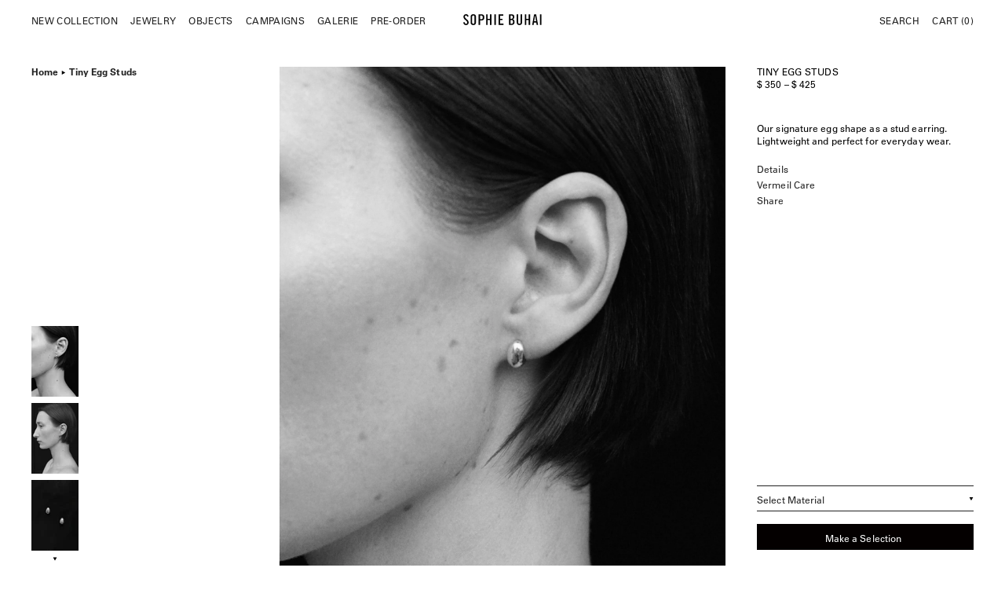

--- FILE ---
content_type: text/html; charset=utf-8
request_url: https://www.sophiebuhai.com/products/tiny-egg-studs
body_size: 26290
content:
<!doctype html>
<html lang="en">
<head>
	<script src="//www.sophiebuhai.com/cdn/shop/files/pandectes-rules.js?v=500803788492418074"></script>
	
  <meta charset="utf-8">
  <meta http-equiv="X-UA-Compatible" content="IE=edge">
  <meta name="viewport" content="initial-scale = 1.0,maximum-scale = 1.0" />
  <link rel="canonical" href="https://www.sophiebuhai.com/products/tiny-egg-studs">

  

  <link rel="shortcut icon" href="https://cdn.shopify.com/s/files/1/0661/3761/files/favicon-32x32.png?v=1634672847">

  <meta name="facebook-domain-verification" content="7tgnrj3q1up80ttr07pz2299cge49c" />
  <meta name="google-site-verification" content="XQAh2hFikcGnuLpCbF-4tnM6f16IGasZ2UhbK829K90" />
  <meta name="google-site-verification" content="dQGTURHoDVIUh2UF_eTv6o_j22hQWY7fjkqR2rUTy1w" />
    
  


  
  
  <title>Tiny Egg Studs  | Sophie Buhai</title>


  

  

  
  <meta name="description" content="Our signature egg shape as a stud earring. Lightweight and perfect for everyday wear.2.6g eachHandcrafted in Los Angeles">


  



<link href="//www.sophiebuhai.com/cdn/shop/t/69/assets/main.scss.css?v=156740328302651210741766525172" rel="stylesheet" type="text/css" media="all" />

<link rel="preload" href="//www.sophiebuhai.com/cdn/shop/t/69/assets/fonts.css?v=170155222582972830421766450662" as="style" onload="this.onload=null;this.rel='stylesheet'">
<noscript><link rel="stylesheet" href="//www.sophiebuhai.com/cdn/shop/t/69/assets/fonts.css?v=170155222582972830421766450662"></noscript>











  <link href="//www.sophiebuhai.com/cdn/shop/t/69/assets/product-variants.scss.css?v=180603621149422683821766450662" rel="stylesheet" type="text/css" media="all" />

  <link rel="stylesheet" href="https://cdn.jsdelivr.net/npm/swiper@9/swiper-bundle.min.css" />

<!-- BEGIN app block: shopify://apps/pandectes-gdpr/blocks/banner/58c0baa2-6cc1-480c-9ea6-38d6d559556a -->
  
    
      <!-- TCF is active, scripts are loaded above -->
      
        <script>
          if (!window.PandectesRulesSettings) {
            window.PandectesRulesSettings = {"store":{"id":6613761,"adminMode":false,"headless":false,"storefrontRootDomain":"","checkoutRootDomain":"","storefrontAccessToken":""},"banner":{"revokableTrigger":false,"cookiesBlockedByDefault":"0","hybridStrict":false,"isActive":true},"geolocation":{"auOnly":false,"brOnly":false,"caOnly":false,"chOnly":false,"euOnly":false,"jpOnly":false,"nzOnly":false,"thOnly":false,"zaOnly":false,"canadaOnly":false,"globalVisibility":true},"blocker":{"isActive":false,"googleConsentMode":{"isActive":false,"id":"","analyticsId":"","adwordsId":"","adStorageCategory":4,"analyticsStorageCategory":2,"functionalityStorageCategory":1,"personalizationStorageCategory":1,"securityStorageCategory":0,"customEvent":false,"redactData":false,"urlPassthrough":false,"dataLayerProperty":"dataLayer","waitForUpdate":0,"useNativeChannel":false,"debugMode":false},"facebookPixel":{"isActive":false,"id":"","ldu":false},"microsoft":{"isActive":false,"uetTags":""},"rakuten":{"isActive":false,"cmp":false,"ccpa":false},"gpcIsActive":false,"klaviyoIsActive":true,"defaultBlocked":0,"patterns":{"whiteList":[],"blackList":{"1":[],"2":[],"4":[],"8":[]},"iframesWhiteList":[],"iframesBlackList":{"1":[],"2":[],"4":[],"8":[]},"beaconsWhiteList":[],"beaconsBlackList":{"1":[],"2":[],"4":[],"8":[]}}}};
            const rulesScript = document.createElement('script');
            window.PandectesRulesSettings.auto = true;
            rulesScript.src = "https://cdn.shopify.com/extensions/019bc578-8844-7f41-aa1a-a2f688231312/gdpr-220/assets/pandectes-rules.js";
            const firstChild = document.head.firstChild;
            document.head.insertBefore(rulesScript, firstChild);
          }
        </script>
      
      <script>
        
          window.PandectesSettings = {"store":{"id":6613761,"plan":"plus","theme":"Navigation Update","primaryLocale":"en","adminMode":false,"headless":false,"storefrontRootDomain":"","checkoutRootDomain":"","storefrontAccessToken":""},"tsPublished":1748566704,"declaration":{"showPurpose":false,"showProvider":false,"declIntroText":"We use cookies to optimize website functionality, analyze the performance, and provide personalized experience to you. Some cookies are essential to make the website operate and function correctly. Those cookies cannot be disabled. In this window you can manage your preference of cookies.","showDateGenerated":true},"language":{"unpublished":[],"languageMode":"Single","fallbackLanguage":"en","languageDetection":"browser","languagesSupported":[]},"texts":{"managed":{"headerText":{"en":"We respect your privacy"},"consentText":{"en":"This website uses cookies. Select Accept to accept all cookies or Preferences to manage your cookie preferences."},"linkText":{"en":"Learn more"},"imprintText":{"en":"Imprint"},"googleLinkText":{"en":"Google's Privacy Terms"},"allowButtonText":{"en":"Accept"},"denyButtonText":{"en":"Decline"},"dismissButtonText":{"en":"Ok"},"leaveSiteButtonText":{"en":"Leave this site"},"preferencesButtonText":{"en":"Preferences"},"cookiePolicyText":{"en":"Cookie policy"},"preferencesPopupTitleText":{"en":"Manage consent preferences"},"preferencesPopupIntroText":{"en":"We use cookies to optimize website functionality, analyze performance, and provide a personalized experience to you. Some cookies are essential to make the website operate and function correctly. Those cookies cannot be disabled. In this window you can manage your preference of cookies."},"preferencesPopupSaveButtonText":{"en":"Save preferences"},"preferencesPopupCloseButtonText":{"en":"Close"},"preferencesPopupAcceptAllButtonText":{"en":"Accept all"},"preferencesPopupRejectAllButtonText":{"en":"Reject all"},"cookiesDetailsText":{"en":"Cookies details"},"preferencesPopupAlwaysAllowedText":{"en":"Always allowed"},"accessSectionParagraphText":{"en":"You have the right to request access to your data at any time."},"accessSectionTitleText":{"en":"Data portability"},"accessSectionAccountInfoActionText":{"en":"Personal data"},"accessSectionDownloadReportActionText":{"en":"Request export"},"accessSectionGDPRRequestsActionText":{"en":"Data subject requests"},"accessSectionOrdersRecordsActionText":{"en":"Orders"},"rectificationSectionParagraphText":{"en":"You have the right to request your data to be updated whenever you think it is appropriate."},"rectificationSectionTitleText":{"en":"Data Rectification"},"rectificationCommentPlaceholder":{"en":"Describe what you want to be updated"},"rectificationCommentValidationError":{"en":"Comment is required"},"rectificationSectionEditAccountActionText":{"en":"Request an update"},"erasureSectionTitleText":{"en":"Right to be forgotten"},"erasureSectionParagraphText":{"en":"You have the right to ask all your data to be erased. After that, you will no longer be able to access your account."},"erasureSectionRequestDeletionActionText":{"en":"Request personal data deletion"},"consentDate":{"en":"Consent date"},"consentId":{"en":"Consent ID"},"consentSectionChangeConsentActionText":{"en":"Change consent preference"},"consentSectionConsentedText":{"en":"You consented to the cookies policy of this website on"},"consentSectionNoConsentText":{"en":"You have not consented to the cookies policy of this website."},"consentSectionTitleText":{"en":"Your cookie consent"},"consentStatus":{"en":"Consent preference"},"confirmationFailureMessage":{"en":"Your request was not verified. Please try again and if problem persists, contact store owner for assistance"},"confirmationFailureTitle":{"en":"A problem occurred"},"confirmationSuccessMessage":{"en":"We will soon get back to you as to your request."},"confirmationSuccessTitle":{"en":"Your request is verified"},"guestsSupportEmailFailureMessage":{"en":"Your request was not submitted. Please try again and if problem persists, contact store owner for assistance."},"guestsSupportEmailFailureTitle":{"en":"A problem occurred"},"guestsSupportEmailPlaceholder":{"en":"E-mail address"},"guestsSupportEmailSuccessMessage":{"en":"If you are registered as a customer of this store, you will soon receive an email with instructions on how to proceed."},"guestsSupportEmailSuccessTitle":{"en":"Thank you for your request"},"guestsSupportEmailValidationError":{"en":"Email is not valid"},"guestsSupportInfoText":{"en":"Please login with your customer account to further proceed."},"submitButton":{"en":"Submit"},"submittingButton":{"en":"Submitting..."},"cancelButton":{"en":"Cancel"},"declIntroText":{"en":"We use cookies to optimize website functionality, analyze the performance, and provide personalized experience to you. Some cookies are essential to make the website operate and function correctly. Those cookies cannot be disabled. In this window you can manage your preference of cookies."},"declName":{"en":"Name"},"declPurpose":{"en":"Purpose"},"declType":{"en":"Type"},"declRetention":{"en":"Retention"},"declProvider":{"en":"Provider"},"declFirstParty":{"en":"First-party"},"declThirdParty":{"en":"Third-party"},"declSeconds":{"en":"seconds"},"declMinutes":{"en":"minutes"},"declHours":{"en":"hours"},"declDays":{"en":"days"},"declMonths":{"en":"months"},"declYears":{"en":"years"},"declSession":{"en":"Session"},"declDomain":{"en":"Domain"},"declPath":{"en":"Path"}},"categories":{"strictlyNecessaryCookiesTitleText":{"en":"Strictly necessary cookies"},"strictlyNecessaryCookiesDescriptionText":{"en":"These cookies are essential in order to enable you to move around the website and use its features, such as accessing secure areas of the website. The website cannot function properly without these cookies."},"functionalityCookiesTitleText":{"en":"Functional cookies"},"functionalityCookiesDescriptionText":{"en":"These cookies enable the site to provide enhanced functionality and personalisation. They may be set by us or by third party providers whose services we have added to our pages. If you do not allow these cookies then some or all of these services may not function properly."},"performanceCookiesTitleText":{"en":"Performance cookies"},"performanceCookiesDescriptionText":{"en":"These cookies enable us to monitor and improve the performance of our website. For example, they allow us to count visits, identify traffic sources and see which parts of the site are most popular."},"targetingCookiesTitleText":{"en":"Targeting cookies"},"targetingCookiesDescriptionText":{"en":"These cookies may be set through our site by our advertising partners. They may be used by those companies to build a profile of your interests and show you relevant adverts on other sites.    They do not store directly personal information, but are based on uniquely identifying your browser and internet device. If you do not allow these cookies, you will experience less targeted advertising."},"unclassifiedCookiesTitleText":{"en":"Unclassified cookies"},"unclassifiedCookiesDescriptionText":{"en":"Unclassified cookies are cookies that we are in the process of classifying, together with the providers of individual cookies."}},"auto":{}},"library":{"previewMode":false,"fadeInTimeout":0,"defaultBlocked":0,"showLink":false,"showImprintLink":false,"showGoogleLink":false,"enabled":true,"cookie":{"expiryDays":365,"secure":true,"domain":""},"dismissOnScroll":false,"dismissOnWindowClick":false,"dismissOnTimeout":false,"palette":{"popup":{"background":"#FFFFFF","backgroundForCalculations":{"a":1,"b":255,"g":255,"r":255},"text":"#222222"},"button":{"background":"transparent","backgroundForCalculations":{"a":1,"b":255,"g":255,"r":255},"text":"#222222","textForCalculation":{"a":1,"b":34,"g":34,"r":34},"border":"#222222"}},"content":{"href":"https://www.sophiebuhai.com/pages/privacy-policy","imprintHref":"/","close":"&#10005;","target":"","logo":""},"window":"<div role=\"dialog\" aria-live=\"polite\" aria-label=\"cookieconsent\" aria-describedby=\"cookieconsent:desc\" id=\"pandectes-banner\" class=\"cc-window-wrapper cc-bottom-right-wrapper\"><div class=\"pd-cookie-banner-window cc-window {{classes}}\"><!--googleoff: all-->{{children}}<!--googleon: all--></div></div>","compliance":{"custom":"<div class=\"cc-compliance cc-highlight\">{{preferences}}{{allow}}</div>"},"type":"custom","layouts":{"basic":"{{message}}{{compliance}}"},"position":"bottom-right","theme":"wired","revokable":false,"animateRevokable":false,"revokableReset":false,"revokableLogoUrl":"https://s-buhai.myshopify.com/cdn/shop/files/pandectes-reopen-logo.png","revokablePlacement":"bottom-left","revokableMarginHorizontal":15,"revokableMarginVertical":15,"static":false,"autoAttach":true,"hasTransition":false,"blacklistPage":[""],"elements":{"close":"<button aria-label=\"close\" type=\"button\" tabindex=\"0\" class=\"cc-close\">{{close}}</button>","dismiss":"<button type=\"button\" tabindex=\"0\" class=\"cc-btn cc-btn-decision cc-dismiss\">{{dismiss}}</button>","allow":"<button type=\"button\" tabindex=\"0\" class=\"cc-btn cc-btn-decision cc-allow\">{{allow}}</button>","deny":"<button type=\"button\" tabindex=\"0\" class=\"cc-btn cc-btn-decision cc-deny\">{{deny}}</button>","preferences":"<button tabindex=\"0\" type=\"button\" class=\"cc-btn cc-settings\" onclick=\"Pandectes.fn.openPreferences()\">{{preferences}}</button>"}},"geolocation":{"auOnly":false,"brOnly":false,"caOnly":false,"chOnly":false,"euOnly":false,"jpOnly":false,"nzOnly":false,"thOnly":false,"zaOnly":false,"canadaOnly":false,"globalVisibility":true},"dsr":{"guestsSupport":false,"accessSectionDownloadReportAuto":false},"banner":{"resetTs":1727375705,"extraCss":"        .cc-banner-logo {max-width: 24em!important;}    @media(min-width: 768px) {.cc-window.cc-floating{max-width: 24em!important;width: 24em!important;}}    .cc-message, .pd-cookie-banner-window .cc-header, .cc-logo {text-align: left}    .cc-window-wrapper{z-index: 2147483647;}    .cc-window{padding: 12px!important;z-index: 2147483647;font-size: 12px!important;font-family: inherit;}    .pd-cookie-banner-window .cc-header{font-size: 12px!important;font-family: inherit;}    .pd-cp-ui{font-family: inherit; background-color: #FFFFFF;color:#222222;}    button.pd-cp-btn, a.pd-cp-btn{}    input + .pd-cp-preferences-slider{background-color: rgba(34, 34, 34, 0.3)}    .pd-cp-scrolling-section::-webkit-scrollbar{background-color: rgba(34, 34, 34, 0.3)}    input:checked + .pd-cp-preferences-slider{background-color: rgba(34, 34, 34, 1)}    .pd-cp-scrolling-section::-webkit-scrollbar-thumb {background-color: rgba(34, 34, 34, 1)}    .pd-cp-ui-close{color:#222222;}    .pd-cp-preferences-slider:before{background-color: #FFFFFF}    .pd-cp-title:before {border-color: #222222!important}    .pd-cp-preferences-slider{background-color:#222222}    .pd-cp-toggle{color:#222222!important}    @media(max-width:699px) {.pd-cp-ui-close-top svg {fill: #222222}}    .pd-cp-toggle:hover,.pd-cp-toggle:visited,.pd-cp-toggle:active{color:#222222!important}    .pd-cookie-banner-window {}  .pd-cp-scrolling-section {  height: auto;}.cc-window {  font-family: UniversLTPro-55Roman;  letter-spacing: .1px;  line-height: 16px;}.cc-theme-wired .cc-btn.cc-settings:hover, .cc-theme-wired .cc-btn.cc-settings:focus {  text-decoration: none;}.pd-cookie-banner-window {  border: 1px solid #eee;}.cc-message, .cc-message a {  font-family: UniversLTPro-55Roman;  letter-spacing: .1px;}.cc-highlight.cc-btn {  border-cololor: #222!important;}.cc-btn {  border-width: 1px;  font-family: UniversLTPro-55Roman;  letter-spacing: .1px;  font-size: 12px;  height: 36px;}.pd-cp-ui-content, .pd-cp-ui-title, .pd-cp-bold-messaging, button.pd-cp-btn, .pd-cp-purpose-actions, .pd-cp-purpose-description, .pd-cp-cookies-details .pd-cp-toggle, .pd-cp-ui-intro {  font-weight: 100!important;  font-size: 12px!important;  line-height: 16px!important;  letter-spacing: .1px!important;  font-family: UniversLTPro-55Roman;}.pd-cp-ui-title, .pd-cp-bold-messaging {  text-transform: uppercase;}@media screen and (max-width: 1080px) {.cc-window {  z-index: 45;}}","customJavascript":{"useButtons":true},"showPoweredBy":false,"logoHeight":40,"revokableTrigger":false,"hybridStrict":false,"cookiesBlockedByDefault":"0","isActive":true,"implicitSavePreferences":false,"cookieIcon":false,"blockBots":false,"showCookiesDetails":false,"hasTransition":false,"blockingPage":false,"showOnlyLandingPage":false,"leaveSiteUrl":"https://www.google.com","linkRespectStoreLang":false},"cookies":{"0":[{"name":"keep_alive","type":"http","domain":"www.sophiebuhai.com","path":"/","provider":"Shopify","firstParty":true,"retention":"30 minute(s)","expires":30,"unit":"declMinutes","purpose":{"en":"Used in connection with buyer localization."}},{"name":"secure_customer_sig","type":"http","domain":"www.sophiebuhai.com","path":"/","provider":"Shopify","firstParty":true,"retention":"1 year(s)","expires":1,"unit":"declYears","purpose":{"en":"Used in connection with customer login."}},{"name":"cart_currency","type":"http","domain":"www.sophiebuhai.com","path":"/","provider":"Shopify","firstParty":true,"retention":"2 ","expires":2,"unit":"declSession","purpose":{"en":"The cookie is necessary for the secure checkout and payment function on the website. This function is provided by shopify.com."}},{"name":"localization","type":"http","domain":"www.sophiebuhai.com","path":"/","provider":"Shopify","firstParty":true,"retention":"1 year(s)","expires":1,"unit":"declYears","purpose":{"en":"Shopify store localization"}},{"name":"_cmp_a","type":"http","domain":".sophiebuhai.com","path":"/","provider":"Shopify","firstParty":false,"retention":"1 day(s)","expires":1,"unit":"declDays","purpose":{"en":"Used for managing customer privacy settings."}},{"name":"_tracking_consent","type":"http","domain":".sophiebuhai.com","path":"/","provider":"Shopify","firstParty":false,"retention":"1 year(s)","expires":1,"unit":"declYears","purpose":{"en":"Tracking preferences."}},{"name":"shopify_pay_redirect","type":"http","domain":"www.sophiebuhai.com","path":"/","provider":"Shopify","firstParty":true,"retention":"1 hour(s)","expires":1,"unit":"declHours","purpose":{"en":"The cookie is necessary for the secure checkout and payment function on the website. This function is provided by shopify.com."}},{"name":"_shopify_essential","type":"http","domain":"www.sophiebuhai.com","path":"/","provider":"Shopify","firstParty":true,"retention":"1 year(s)","expires":1,"unit":"declYears","purpose":{"en":"Used on the accounts page."}},{"name":"wpm-test-cookie","type":"http","domain":"com","path":"/","provider":"Shopify","firstParty":false,"retention":"Session","expires":1,"unit":"declSeconds","purpose":{"en":"Used to ensure our systems are working correctly."}},{"name":"wpm-test-cookie","type":"http","domain":"sophiebuhai.com","path":"/","provider":"Shopify","firstParty":false,"retention":"Session","expires":1,"unit":"declSeconds","purpose":{"en":"Used to ensure our systems are working correctly."}},{"name":"wpm-test-cookie","type":"http","domain":"www.sophiebuhai.com","path":"/","provider":"Shopify","firstParty":true,"retention":"Session","expires":1,"unit":"declSeconds","purpose":{"en":"Used to ensure our systems are working correctly."}}],"1":[],"2":[{"name":"_shopify_y","type":"http","domain":".sophiebuhai.com","path":"/","provider":"Shopify","firstParty":false,"retention":"1 year(s)","expires":1,"unit":"declYears","purpose":{"en":"Shopify analytics."}},{"name":"_orig_referrer","type":"http","domain":".sophiebuhai.com","path":"/","provider":"Shopify","firstParty":false,"retention":"2 ","expires":2,"unit":"declSession","purpose":{"en":"Tracks landing pages."}},{"name":"_landing_page","type":"http","domain":".sophiebuhai.com","path":"/","provider":"Shopify","firstParty":false,"retention":"2 ","expires":2,"unit":"declSession","purpose":{"en":"Tracks landing pages."}},{"name":"_shopify_s","type":"http","domain":".sophiebuhai.com","path":"/","provider":"Shopify","firstParty":false,"retention":"30 minute(s)","expires":30,"unit":"declMinutes","purpose":{"en":"Shopify analytics."}},{"name":"__cf_bm","type":"http","domain":".myfonts.net","path":"/","provider":"CloudFlare","firstParty":false,"retention":"30 minute(s)","expires":30,"unit":"declMinutes","purpose":{"en":"Used to manage incoming traffic that matches criteria associated with bots."}},{"name":"_shopify_sa_t","type":"http","domain":".sophiebuhai.com","path":"/","provider":"Shopify","firstParty":false,"retention":"30 minute(s)","expires":30,"unit":"declMinutes","purpose":{"en":"Shopify analytics relating to marketing & referrals."}},{"name":"_shopify_sa_p","type":"http","domain":".sophiebuhai.com","path":"/","provider":"Shopify","firstParty":false,"retention":"30 minute(s)","expires":30,"unit":"declMinutes","purpose":{"en":"Shopify analytics relating to marketing & referrals."}},{"name":"_ga","type":"http","domain":".sophiebuhai.com","path":"/","provider":"Google","firstParty":false,"retention":"1 year(s)","expires":1,"unit":"declYears","purpose":{"en":"Cookie is set by Google Analytics with unknown functionality"}},{"name":"_shopify_s","type":"http","domain":"com","path":"/","provider":"Shopify","firstParty":false,"retention":"Session","expires":1,"unit":"declSeconds","purpose":{"en":"Shopify analytics."}},{"name":"qab_previous_pathname","type":"http","domain":"www.sophiebuhai.com","path":"/","provider":"Hextom","firstParty":true,"retention":"Session","expires":-55,"unit":"declYears","purpose":{"en":"Used by Hextom for statistical data."}},{"name":"_ga_BPJJYT607S","type":"http","domain":".sophiebuhai.com","path":"/","provider":"Google","firstParty":false,"retention":"1 year(s)","expires":1,"unit":"declYears","purpose":{"en":""}},{"name":"_ga_WRCG640GL8","type":"http","domain":".sophiebuhai.com","path":"/","provider":"Google","firstParty":false,"retention":"1 year(s)","expires":1,"unit":"declYears","purpose":{"en":""}}],"4":[{"name":"_gcl_au","type":"http","domain":".sophiebuhai.com","path":"/","provider":"Google","firstParty":false,"retention":"3 month(s)","expires":3,"unit":"declMonths","purpose":{"en":"Cookie is placed by Google Tag Manager to track conversions."}},{"name":"_fbp","type":"http","domain":".sophiebuhai.com","path":"/","provider":"Facebook","firstParty":false,"retention":"3 month(s)","expires":3,"unit":"declMonths","purpose":{"en":"Cookie is placed by Facebook to track visits across websites."}},{"name":"IDE","type":"http","domain":".doubleclick.net","path":"/","provider":"Google","firstParty":false,"retention":"1 year(s)","expires":1,"unit":"declYears","purpose":{"en":"To measure the visitors’ actions after they click through from an advert. Expires after 1 year."}},{"name":"__kla_id","type":"http","domain":"www.sophiebuhai.com","path":"/","provider":"Klaviyo","firstParty":true,"retention":"1 year(s)","expires":1,"unit":"declYears","purpose":{"en":"Tracks when someone clicks through a Klaviyo email to your website."}}],"8":[]},"blocker":{"isActive":false,"googleConsentMode":{"id":"","analyticsId":"","adwordsId":"","isActive":false,"adStorageCategory":4,"analyticsStorageCategory":2,"personalizationStorageCategory":1,"functionalityStorageCategory":1,"customEvent":false,"securityStorageCategory":0,"redactData":false,"urlPassthrough":false,"dataLayerProperty":"dataLayer","waitForUpdate":0,"useNativeChannel":false,"debugMode":false},"facebookPixel":{"id":"","isActive":false,"ldu":false},"microsoft":{"isActive":false,"uetTags":""},"rakuten":{"isActive":false,"cmp":false,"ccpa":false},"klaviyoIsActive":true,"gpcIsActive":false,"defaultBlocked":0,"patterns":{"whiteList":[],"blackList":{"1":[],"2":[],"4":[],"8":[]},"iframesWhiteList":[],"iframesBlackList":{"1":[],"2":[],"4":[],"8":[]},"beaconsWhiteList":[],"beaconsBlackList":{"1":[],"2":[],"4":[],"8":[]}}}};
        
        window.addEventListener('DOMContentLoaded', function(){
          const script = document.createElement('script');
          
            script.src = "https://cdn.shopify.com/extensions/019bc578-8844-7f41-aa1a-a2f688231312/gdpr-220/assets/pandectes-core.js";
          
          script.defer = true;
          document.body.appendChild(script);
        })
      </script>
    
  


<!-- END app block --><!-- BEGIN app block: shopify://apps/klaviyo-email-marketing-sms/blocks/klaviyo-onsite-embed/2632fe16-c075-4321-a88b-50b567f42507 -->












  <script async src="https://static.klaviyo.com/onsite/js/TJ76UH/klaviyo.js?company_id=TJ76UH"></script>
  <script>!function(){if(!window.klaviyo){window._klOnsite=window._klOnsite||[];try{window.klaviyo=new Proxy({},{get:function(n,i){return"push"===i?function(){var n;(n=window._klOnsite).push.apply(n,arguments)}:function(){for(var n=arguments.length,o=new Array(n),w=0;w<n;w++)o[w]=arguments[w];var t="function"==typeof o[o.length-1]?o.pop():void 0,e=new Promise((function(n){window._klOnsite.push([i].concat(o,[function(i){t&&t(i),n(i)}]))}));return e}}})}catch(n){window.klaviyo=window.klaviyo||[],window.klaviyo.push=function(){var n;(n=window._klOnsite).push.apply(n,arguments)}}}}();</script>

  
    <script id="viewed_product">
      if (item == null) {
        var _learnq = _learnq || [];

        var MetafieldReviews = null
        var MetafieldYotpoRating = null
        var MetafieldYotpoCount = null
        var MetafieldLooxRating = null
        var MetafieldLooxCount = null
        var okendoProduct = null
        var okendoProductReviewCount = null
        var okendoProductReviewAverageValue = null
        try {
          // The following fields are used for Customer Hub recently viewed in order to add reviews.
          // This information is not part of __kla_viewed. Instead, it is part of __kla_viewed_reviewed_items
          MetafieldReviews = {};
          MetafieldYotpoRating = null
          MetafieldYotpoCount = null
          MetafieldLooxRating = null
          MetafieldLooxCount = null

          okendoProduct = null
          // If the okendo metafield is not legacy, it will error, which then requires the new json formatted data
          if (okendoProduct && 'error' in okendoProduct) {
            okendoProduct = null
          }
          okendoProductReviewCount = okendoProduct ? okendoProduct.reviewCount : null
          okendoProductReviewAverageValue = okendoProduct ? okendoProduct.reviewAverageValue : null
        } catch (error) {
          console.error('Error in Klaviyo onsite reviews tracking:', error);
        }

        var item = {
          Name: "TINY EGG STUDS",
          ProductID: 459322555,
          Categories: ["Best Sellers \u0026 Essentials","CLASSIC EDIT","Delicate Travel","Earrings","Essentials","Every Woman","Factory Story","Gifts For Her","High Summer","Jewerly Pairings","Linked Essentials Edit","Mother's Day Gift Guide","New Classics","Office Edit","Poolside Jewelry","Re-Shot Permanent Collection","Shop All Gold Vermeil Jewelry","Shop All Sterling Silver Jewelry","Stud Earrings","Studs","Summer Essentials","Surrealist Jewelry","The Egg","UNISEX","Vacation Edit","Wearable Object"],
          ImageURL: "https://www.sophiebuhai.com/cdn/shop/products/SB_Silver-Tiny-Egg-Studs56980036_WEB_BW_grande.jpg?v=1651005915",
          URL: "https://www.sophiebuhai.com/products/tiny-egg-studs",
          Brand: "Sophie Buhai",
          Price: "$ 350.00",
          Value: "350.00",
          CompareAtPrice: "$ 0.00"
        };
        _learnq.push(['track', 'Viewed Product', item]);
        _learnq.push(['trackViewedItem', {
          Title: item.Name,
          ItemId: item.ProductID,
          Categories: item.Categories,
          ImageUrl: item.ImageURL,
          Url: item.URL,
          Metadata: {
            Brand: item.Brand,
            Price: item.Price,
            Value: item.Value,
            CompareAtPrice: item.CompareAtPrice
          },
          metafields:{
            reviews: MetafieldReviews,
            yotpo:{
              rating: MetafieldYotpoRating,
              count: MetafieldYotpoCount,
            },
            loox:{
              rating: MetafieldLooxRating,
              count: MetafieldLooxCount,
            },
            okendo: {
              rating: okendoProductReviewAverageValue,
              count: okendoProductReviewCount,
            }
          }
        }]);
      }
    </script>
  




  <script>
    window.klaviyoReviewsProductDesignMode = false
  </script>







<!-- END app block --><meta property="og:image" content="https://cdn.shopify.com/s/files/1/0661/3761/products/SB_Silver-Tiny-Egg-Studs56980036_WEB_BW.jpg?v=1651005915" />
<meta property="og:image:secure_url" content="https://cdn.shopify.com/s/files/1/0661/3761/products/SB_Silver-Tiny-Egg-Studs56980036_WEB_BW.jpg?v=1651005915" />
<meta property="og:image:width" content="1600" />
<meta property="og:image:height" content="2400" />
<link href="https://monorail-edge.shopifysvc.com" rel="dns-prefetch">
<script>(function(){if ("sendBeacon" in navigator && "performance" in window) {try {var session_token_from_headers = performance.getEntriesByType('navigation')[0].serverTiming.find(x => x.name == '_s').description;} catch {var session_token_from_headers = undefined;}var session_cookie_matches = document.cookie.match(/_shopify_s=([^;]*)/);var session_token_from_cookie = session_cookie_matches && session_cookie_matches.length === 2 ? session_cookie_matches[1] : "";var session_token = session_token_from_headers || session_token_from_cookie || "";function handle_abandonment_event(e) {var entries = performance.getEntries().filter(function(entry) {return /monorail-edge.shopifysvc.com/.test(entry.name);});if (!window.abandonment_tracked && entries.length === 0) {window.abandonment_tracked = true;var currentMs = Date.now();var navigation_start = performance.timing.navigationStart;var payload = {shop_id: 6613761,url: window.location.href,navigation_start,duration: currentMs - navigation_start,session_token,page_type: "product"};window.navigator.sendBeacon("https://monorail-edge.shopifysvc.com/v1/produce", JSON.stringify({schema_id: "online_store_buyer_site_abandonment/1.1",payload: payload,metadata: {event_created_at_ms: currentMs,event_sent_at_ms: currentMs}}));}}window.addEventListener('pagehide', handle_abandonment_event);}}());</script>
<script id="web-pixels-manager-setup">(function e(e,d,r,n,o){if(void 0===o&&(o={}),!Boolean(null===(a=null===(i=window.Shopify)||void 0===i?void 0:i.analytics)||void 0===a?void 0:a.replayQueue)){var i,a;window.Shopify=window.Shopify||{};var t=window.Shopify;t.analytics=t.analytics||{};var s=t.analytics;s.replayQueue=[],s.publish=function(e,d,r){return s.replayQueue.push([e,d,r]),!0};try{self.performance.mark("wpm:start")}catch(e){}var l=function(){var e={modern:/Edge?\/(1{2}[4-9]|1[2-9]\d|[2-9]\d{2}|\d{4,})\.\d+(\.\d+|)|Firefox\/(1{2}[4-9]|1[2-9]\d|[2-9]\d{2}|\d{4,})\.\d+(\.\d+|)|Chrom(ium|e)\/(9{2}|\d{3,})\.\d+(\.\d+|)|(Maci|X1{2}).+ Version\/(15\.\d+|(1[6-9]|[2-9]\d|\d{3,})\.\d+)([,.]\d+|)( \(\w+\)|)( Mobile\/\w+|) Safari\/|Chrome.+OPR\/(9{2}|\d{3,})\.\d+\.\d+|(CPU[ +]OS|iPhone[ +]OS|CPU[ +]iPhone|CPU IPhone OS|CPU iPad OS)[ +]+(15[._]\d+|(1[6-9]|[2-9]\d|\d{3,})[._]\d+)([._]\d+|)|Android:?[ /-](13[3-9]|1[4-9]\d|[2-9]\d{2}|\d{4,})(\.\d+|)(\.\d+|)|Android.+Firefox\/(13[5-9]|1[4-9]\d|[2-9]\d{2}|\d{4,})\.\d+(\.\d+|)|Android.+Chrom(ium|e)\/(13[3-9]|1[4-9]\d|[2-9]\d{2}|\d{4,})\.\d+(\.\d+|)|SamsungBrowser\/([2-9]\d|\d{3,})\.\d+/,legacy:/Edge?\/(1[6-9]|[2-9]\d|\d{3,})\.\d+(\.\d+|)|Firefox\/(5[4-9]|[6-9]\d|\d{3,})\.\d+(\.\d+|)|Chrom(ium|e)\/(5[1-9]|[6-9]\d|\d{3,})\.\d+(\.\d+|)([\d.]+$|.*Safari\/(?![\d.]+ Edge\/[\d.]+$))|(Maci|X1{2}).+ Version\/(10\.\d+|(1[1-9]|[2-9]\d|\d{3,})\.\d+)([,.]\d+|)( \(\w+\)|)( Mobile\/\w+|) Safari\/|Chrome.+OPR\/(3[89]|[4-9]\d|\d{3,})\.\d+\.\d+|(CPU[ +]OS|iPhone[ +]OS|CPU[ +]iPhone|CPU IPhone OS|CPU iPad OS)[ +]+(10[._]\d+|(1[1-9]|[2-9]\d|\d{3,})[._]\d+)([._]\d+|)|Android:?[ /-](13[3-9]|1[4-9]\d|[2-9]\d{2}|\d{4,})(\.\d+|)(\.\d+|)|Mobile Safari.+OPR\/([89]\d|\d{3,})\.\d+\.\d+|Android.+Firefox\/(13[5-9]|1[4-9]\d|[2-9]\d{2}|\d{4,})\.\d+(\.\d+|)|Android.+Chrom(ium|e)\/(13[3-9]|1[4-9]\d|[2-9]\d{2}|\d{4,})\.\d+(\.\d+|)|Android.+(UC? ?Browser|UCWEB|U3)[ /]?(15\.([5-9]|\d{2,})|(1[6-9]|[2-9]\d|\d{3,})\.\d+)\.\d+|SamsungBrowser\/(5\.\d+|([6-9]|\d{2,})\.\d+)|Android.+MQ{2}Browser\/(14(\.(9|\d{2,})|)|(1[5-9]|[2-9]\d|\d{3,})(\.\d+|))(\.\d+|)|K[Aa][Ii]OS\/(3\.\d+|([4-9]|\d{2,})\.\d+)(\.\d+|)/},d=e.modern,r=e.legacy,n=navigator.userAgent;return n.match(d)?"modern":n.match(r)?"legacy":"unknown"}(),u="modern"===l?"modern":"legacy",c=(null!=n?n:{modern:"",legacy:""})[u],f=function(e){return[e.baseUrl,"/wpm","/b",e.hashVersion,"modern"===e.buildTarget?"m":"l",".js"].join("")}({baseUrl:d,hashVersion:r,buildTarget:u}),m=function(e){var d=e.version,r=e.bundleTarget,n=e.surface,o=e.pageUrl,i=e.monorailEndpoint;return{emit:function(e){var a=e.status,t=e.errorMsg,s=(new Date).getTime(),l=JSON.stringify({metadata:{event_sent_at_ms:s},events:[{schema_id:"web_pixels_manager_load/3.1",payload:{version:d,bundle_target:r,page_url:o,status:a,surface:n,error_msg:t},metadata:{event_created_at_ms:s}}]});if(!i)return console&&console.warn&&console.warn("[Web Pixels Manager] No Monorail endpoint provided, skipping logging."),!1;try{return self.navigator.sendBeacon.bind(self.navigator)(i,l)}catch(e){}var u=new XMLHttpRequest;try{return u.open("POST",i,!0),u.setRequestHeader("Content-Type","text/plain"),u.send(l),!0}catch(e){return console&&console.warn&&console.warn("[Web Pixels Manager] Got an unhandled error while logging to Monorail."),!1}}}}({version:r,bundleTarget:l,surface:e.surface,pageUrl:self.location.href,monorailEndpoint:e.monorailEndpoint});try{o.browserTarget=l,function(e){var d=e.src,r=e.async,n=void 0===r||r,o=e.onload,i=e.onerror,a=e.sri,t=e.scriptDataAttributes,s=void 0===t?{}:t,l=document.createElement("script"),u=document.querySelector("head"),c=document.querySelector("body");if(l.async=n,l.src=d,a&&(l.integrity=a,l.crossOrigin="anonymous"),s)for(var f in s)if(Object.prototype.hasOwnProperty.call(s,f))try{l.dataset[f]=s[f]}catch(e){}if(o&&l.addEventListener("load",o),i&&l.addEventListener("error",i),u)u.appendChild(l);else{if(!c)throw new Error("Did not find a head or body element to append the script");c.appendChild(l)}}({src:f,async:!0,onload:function(){if(!function(){var e,d;return Boolean(null===(d=null===(e=window.Shopify)||void 0===e?void 0:e.analytics)||void 0===d?void 0:d.initialized)}()){var d=window.webPixelsManager.init(e)||void 0;if(d){var r=window.Shopify.analytics;r.replayQueue.forEach((function(e){var r=e[0],n=e[1],o=e[2];d.publishCustomEvent(r,n,o)})),r.replayQueue=[],r.publish=d.publishCustomEvent,r.visitor=d.visitor,r.initialized=!0}}},onerror:function(){return m.emit({status:"failed",errorMsg:"".concat(f," has failed to load")})},sri:function(e){var d=/^sha384-[A-Za-z0-9+/=]+$/;return"string"==typeof e&&d.test(e)}(c)?c:"",scriptDataAttributes:o}),m.emit({status:"loading"})}catch(e){m.emit({status:"failed",errorMsg:(null==e?void 0:e.message)||"Unknown error"})}}})({shopId: 6613761,storefrontBaseUrl: "https://www.sophiebuhai.com",extensionsBaseUrl: "https://extensions.shopifycdn.com/cdn/shopifycloud/web-pixels-manager",monorailEndpoint: "https://monorail-edge.shopifysvc.com/unstable/produce_batch",surface: "storefront-renderer",enabledBetaFlags: ["2dca8a86"],webPixelsConfigList: [{"id":"1230602323","configuration":"{\"accountID\":\"TJ76UH\",\"webPixelConfig\":\"eyJlbmFibGVBZGRlZFRvQ2FydEV2ZW50cyI6IHRydWV9\"}","eventPayloadVersion":"v1","runtimeContext":"STRICT","scriptVersion":"524f6c1ee37bacdca7657a665bdca589","type":"APP","apiClientId":123074,"privacyPurposes":["ANALYTICS","MARKETING"],"dataSharingAdjustments":{"protectedCustomerApprovalScopes":["read_customer_address","read_customer_email","read_customer_name","read_customer_personal_data","read_customer_phone"]}},{"id":"410189907","configuration":"{\"config\":\"{\\\"pixel_id\\\":\\\"G-BPJJYT607S\\\",\\\"target_country\\\":\\\"US\\\",\\\"gtag_events\\\":[{\\\"type\\\":\\\"begin_checkout\\\",\\\"action_label\\\":[\\\"G-BPJJYT607S\\\",\\\"AW-10801747814\\\/ILo4CLGbzpEDEOau1p4o\\\"]},{\\\"type\\\":\\\"search\\\",\\\"action_label\\\":[\\\"G-BPJJYT607S\\\",\\\"AW-10801747814\\\/8K2bCLSbzpEDEOau1p4o\\\"]},{\\\"type\\\":\\\"view_item\\\",\\\"action_label\\\":[\\\"G-BPJJYT607S\\\",\\\"AW-10801747814\\\/3OYWCKubzpEDEOau1p4o\\\"]},{\\\"type\\\":\\\"purchase\\\",\\\"action_label\\\":[\\\"G-BPJJYT607S\\\",\\\"AW-10801747814\\\/YlMtCKibzpEDEOau1p4o\\\"]},{\\\"type\\\":\\\"page_view\\\",\\\"action_label\\\":[\\\"G-BPJJYT607S\\\",\\\"AW-10801747814\\\/DMYQCKWbzpEDEOau1p4o\\\"]},{\\\"type\\\":\\\"add_payment_info\\\",\\\"action_label\\\":[\\\"G-BPJJYT607S\\\",\\\"AW-10801747814\\\/hLKQCLebzpEDEOau1p4o\\\"]},{\\\"type\\\":\\\"add_to_cart\\\",\\\"action_label\\\":[\\\"G-BPJJYT607S\\\",\\\"AW-10801747814\\\/bss2CK6bzpEDEOau1p4o\\\"]}],\\\"enable_monitoring_mode\\\":false}\"}","eventPayloadVersion":"v1","runtimeContext":"OPEN","scriptVersion":"b2a88bafab3e21179ed38636efcd8a93","type":"APP","apiClientId":1780363,"privacyPurposes":[],"dataSharingAdjustments":{"protectedCustomerApprovalScopes":["read_customer_address","read_customer_email","read_customer_name","read_customer_personal_data","read_customer_phone"]}},{"id":"103940179","configuration":"{\"pixel_id\":\"350001209721294\",\"pixel_type\":\"facebook_pixel\",\"metaapp_system_user_token\":\"-\"}","eventPayloadVersion":"v1","runtimeContext":"OPEN","scriptVersion":"ca16bc87fe92b6042fbaa3acc2fbdaa6","type":"APP","apiClientId":2329312,"privacyPurposes":["ANALYTICS","MARKETING","SALE_OF_DATA"],"dataSharingAdjustments":{"protectedCustomerApprovalScopes":["read_customer_address","read_customer_email","read_customer_name","read_customer_personal_data","read_customer_phone"]}},{"id":"shopify-app-pixel","configuration":"{}","eventPayloadVersion":"v1","runtimeContext":"STRICT","scriptVersion":"0450","apiClientId":"shopify-pixel","type":"APP","privacyPurposes":["ANALYTICS","MARKETING"]},{"id":"shopify-custom-pixel","eventPayloadVersion":"v1","runtimeContext":"LAX","scriptVersion":"0450","apiClientId":"shopify-pixel","type":"CUSTOM","privacyPurposes":["ANALYTICS","MARKETING"]}],isMerchantRequest: false,initData: {"shop":{"name":"Sophie Buhai","paymentSettings":{"currencyCode":"USD"},"myshopifyDomain":"s-buhai.myshopify.com","countryCode":"US","storefrontUrl":"https:\/\/www.sophiebuhai.com"},"customer":null,"cart":null,"checkout":null,"productVariants":[{"price":{"amount":350.0,"currencyCode":"USD"},"product":{"title":"TINY EGG STUDS","vendor":"Sophie Buhai","id":"459322555","untranslatedTitle":"TINY EGG STUDS","url":"\/products\/tiny-egg-studs","type":"WEARABLE OBJECT"},"id":"31713360707667","image":{"src":"\/\/www.sophiebuhai.com\/cdn\/shop\/files\/20240905_Lightwork_SophieBuhai_SS25_TinyEggStuds_0543.jpg?v=1726875561"},"sku":"","title":"STERLING SILVER","untranslatedTitle":"STERLING SILVER"},{"price":{"amount":425.0,"currencyCode":"USD"},"product":{"title":"TINY EGG STUDS","vendor":"Sophie Buhai","id":"459322555","untranslatedTitle":"TINY EGG STUDS","url":"\/products\/tiny-egg-studs","type":"WEARABLE OBJECT"},"id":"31713360740435","image":{"src":"\/\/www.sophiebuhai.com\/cdn\/shop\/files\/SophieBuhai_Resort2024_TinyEggStuds_0377.jpg?v=1688687536"},"sku":"","title":"GOLD VERMEIL","untranslatedTitle":"GOLD VERMEIL"}],"purchasingCompany":null},},"https://www.sophiebuhai.com/cdn","fcfee988w5aeb613cpc8e4bc33m6693e112",{"modern":"","legacy":""},{"shopId":"6613761","storefrontBaseUrl":"https:\/\/www.sophiebuhai.com","extensionBaseUrl":"https:\/\/extensions.shopifycdn.com\/cdn\/shopifycloud\/web-pixels-manager","surface":"storefront-renderer","enabledBetaFlags":"[\"2dca8a86\"]","isMerchantRequest":"false","hashVersion":"fcfee988w5aeb613cpc8e4bc33m6693e112","publish":"custom","events":"[[\"page_viewed\",{}],[\"product_viewed\",{\"productVariant\":{\"price\":{\"amount\":350.0,\"currencyCode\":\"USD\"},\"product\":{\"title\":\"TINY EGG STUDS\",\"vendor\":\"Sophie Buhai\",\"id\":\"459322555\",\"untranslatedTitle\":\"TINY EGG STUDS\",\"url\":\"\/products\/tiny-egg-studs\",\"type\":\"WEARABLE OBJECT\"},\"id\":\"31713360707667\",\"image\":{\"src\":\"\/\/www.sophiebuhai.com\/cdn\/shop\/files\/20240905_Lightwork_SophieBuhai_SS25_TinyEggStuds_0543.jpg?v=1726875561\"},\"sku\":\"\",\"title\":\"STERLING SILVER\",\"untranslatedTitle\":\"STERLING SILVER\"}}]]"});</script><script>
  window.ShopifyAnalytics = window.ShopifyAnalytics || {};
  window.ShopifyAnalytics.meta = window.ShopifyAnalytics.meta || {};
  window.ShopifyAnalytics.meta.currency = 'USD';
  var meta = {"product":{"id":459322555,"gid":"gid:\/\/shopify\/Product\/459322555","vendor":"Sophie Buhai","type":"WEARABLE OBJECT","handle":"tiny-egg-studs","variants":[{"id":31713360707667,"price":35000,"name":"TINY EGG STUDS - STERLING SILVER","public_title":"STERLING SILVER","sku":""},{"id":31713360740435,"price":42500,"name":"TINY EGG STUDS - GOLD VERMEIL","public_title":"GOLD VERMEIL","sku":""}],"remote":false},"page":{"pageType":"product","resourceType":"product","resourceId":459322555,"requestId":"b888a76d-becc-411b-9436-b6bb62d95bc5-1768552147"}};
  for (var attr in meta) {
    window.ShopifyAnalytics.meta[attr] = meta[attr];
  }
</script>
<script class="analytics">
  (function () {
    var customDocumentWrite = function(content) {
      var jquery = null;

      if (window.jQuery) {
        jquery = window.jQuery;
      } else if (window.Checkout && window.Checkout.$) {
        jquery = window.Checkout.$;
      }

      if (jquery) {
        jquery('body').append(content);
      }
    };

    var hasLoggedConversion = function(token) {
      if (token) {
        return document.cookie.indexOf('loggedConversion=' + token) !== -1;
      }
      return false;
    }

    var setCookieIfConversion = function(token) {
      if (token) {
        var twoMonthsFromNow = new Date(Date.now());
        twoMonthsFromNow.setMonth(twoMonthsFromNow.getMonth() + 2);

        document.cookie = 'loggedConversion=' + token + '; expires=' + twoMonthsFromNow;
      }
    }

    var trekkie = window.ShopifyAnalytics.lib = window.trekkie = window.trekkie || [];
    if (trekkie.integrations) {
      return;
    }
    trekkie.methods = [
      'identify',
      'page',
      'ready',
      'track',
      'trackForm',
      'trackLink'
    ];
    trekkie.factory = function(method) {
      return function() {
        var args = Array.prototype.slice.call(arguments);
        args.unshift(method);
        trekkie.push(args);
        return trekkie;
      };
    };
    for (var i = 0; i < trekkie.methods.length; i++) {
      var key = trekkie.methods[i];
      trekkie[key] = trekkie.factory(key);
    }
    trekkie.load = function(config) {
      trekkie.config = config || {};
      trekkie.config.initialDocumentCookie = document.cookie;
      var first = document.getElementsByTagName('script')[0];
      var script = document.createElement('script');
      script.type = 'text/javascript';
      script.onerror = function(e) {
        var scriptFallback = document.createElement('script');
        scriptFallback.type = 'text/javascript';
        scriptFallback.onerror = function(error) {
                var Monorail = {
      produce: function produce(monorailDomain, schemaId, payload) {
        var currentMs = new Date().getTime();
        var event = {
          schema_id: schemaId,
          payload: payload,
          metadata: {
            event_created_at_ms: currentMs,
            event_sent_at_ms: currentMs
          }
        };
        return Monorail.sendRequest("https://" + monorailDomain + "/v1/produce", JSON.stringify(event));
      },
      sendRequest: function sendRequest(endpointUrl, payload) {
        // Try the sendBeacon API
        if (window && window.navigator && typeof window.navigator.sendBeacon === 'function' && typeof window.Blob === 'function' && !Monorail.isIos12()) {
          var blobData = new window.Blob([payload], {
            type: 'text/plain'
          });

          if (window.navigator.sendBeacon(endpointUrl, blobData)) {
            return true;
          } // sendBeacon was not successful

        } // XHR beacon

        var xhr = new XMLHttpRequest();

        try {
          xhr.open('POST', endpointUrl);
          xhr.setRequestHeader('Content-Type', 'text/plain');
          xhr.send(payload);
        } catch (e) {
          console.log(e);
        }

        return false;
      },
      isIos12: function isIos12() {
        return window.navigator.userAgent.lastIndexOf('iPhone; CPU iPhone OS 12_') !== -1 || window.navigator.userAgent.lastIndexOf('iPad; CPU OS 12_') !== -1;
      }
    };
    Monorail.produce('monorail-edge.shopifysvc.com',
      'trekkie_storefront_load_errors/1.1',
      {shop_id: 6613761,
      theme_id: 141908934739,
      app_name: "storefront",
      context_url: window.location.href,
      source_url: "//www.sophiebuhai.com/cdn/s/trekkie.storefront.cd680fe47e6c39ca5d5df5f0a32d569bc48c0f27.min.js"});

        };
        scriptFallback.async = true;
        scriptFallback.src = '//www.sophiebuhai.com/cdn/s/trekkie.storefront.cd680fe47e6c39ca5d5df5f0a32d569bc48c0f27.min.js';
        first.parentNode.insertBefore(scriptFallback, first);
      };
      script.async = true;
      script.src = '//www.sophiebuhai.com/cdn/s/trekkie.storefront.cd680fe47e6c39ca5d5df5f0a32d569bc48c0f27.min.js';
      first.parentNode.insertBefore(script, first);
    };
    trekkie.load(
      {"Trekkie":{"appName":"storefront","development":false,"defaultAttributes":{"shopId":6613761,"isMerchantRequest":null,"themeId":141908934739,"themeCityHash":"4179001188813600488","contentLanguage":"en","currency":"USD","eventMetadataId":"13efefc1-fbb8-4a25-9467-eb30876cb864"},"isServerSideCookieWritingEnabled":true,"monorailRegion":"shop_domain","enabledBetaFlags":["65f19447"]},"Session Attribution":{},"S2S":{"facebookCapiEnabled":true,"source":"trekkie-storefront-renderer","apiClientId":580111}}
    );

    var loaded = false;
    trekkie.ready(function() {
      if (loaded) return;
      loaded = true;

      window.ShopifyAnalytics.lib = window.trekkie;

      var originalDocumentWrite = document.write;
      document.write = customDocumentWrite;
      try { window.ShopifyAnalytics.merchantGoogleAnalytics.call(this); } catch(error) {};
      document.write = originalDocumentWrite;

      window.ShopifyAnalytics.lib.page(null,{"pageType":"product","resourceType":"product","resourceId":459322555,"requestId":"b888a76d-becc-411b-9436-b6bb62d95bc5-1768552147","shopifyEmitted":true});

      var match = window.location.pathname.match(/checkouts\/(.+)\/(thank_you|post_purchase)/)
      var token = match? match[1]: undefined;
      if (!hasLoggedConversion(token)) {
        setCookieIfConversion(token);
        window.ShopifyAnalytics.lib.track("Viewed Product",{"currency":"USD","variantId":31713360707667,"productId":459322555,"productGid":"gid:\/\/shopify\/Product\/459322555","name":"TINY EGG STUDS - STERLING SILVER","price":"350.00","sku":"","brand":"Sophie Buhai","variant":"STERLING SILVER","category":"WEARABLE OBJECT","nonInteraction":true,"remote":false},undefined,undefined,{"shopifyEmitted":true});
      window.ShopifyAnalytics.lib.track("monorail:\/\/trekkie_storefront_viewed_product\/1.1",{"currency":"USD","variantId":31713360707667,"productId":459322555,"productGid":"gid:\/\/shopify\/Product\/459322555","name":"TINY EGG STUDS - STERLING SILVER","price":"350.00","sku":"","brand":"Sophie Buhai","variant":"STERLING SILVER","category":"WEARABLE OBJECT","nonInteraction":true,"remote":false,"referer":"https:\/\/www.sophiebuhai.com\/products\/tiny-egg-studs"});
      }
    });


        var eventsListenerScript = document.createElement('script');
        eventsListenerScript.async = true;
        eventsListenerScript.src = "//www.sophiebuhai.com/cdn/shopifycloud/storefront/assets/shop_events_listener-3da45d37.js";
        document.getElementsByTagName('head')[0].appendChild(eventsListenerScript);

})();</script>
<script
  defer
  src="https://www.sophiebuhai.com/cdn/shopifycloud/perf-kit/shopify-perf-kit-3.0.4.min.js"
  data-application="storefront-renderer"
  data-shop-id="6613761"
  data-render-region="gcp-us-central1"
  data-page-type="product"
  data-theme-instance-id="141908934739"
  data-theme-name=""
  data-theme-version=""
  data-monorail-region="shop_domain"
  data-resource-timing-sampling-rate="10"
  data-shs="true"
  data-shs-beacon="true"
  data-shs-export-with-fetch="true"
  data-shs-logs-sample-rate="1"
  data-shs-beacon-endpoint="https://www.sophiebuhai.com/api/collect"
></script>
</head>
<body class="






  product-pg
























 ">
  <header id="header-click" class="">
  <nav>
    <ul class="grand-parent">
      
        
          <li>
            <a href="/collections/new-collection">
              New Collection
            </a>
          </li>
        
      
        
          <li id="jewelry-overlay" class="has-child activate-overlay">
            <a class="top-level" href="/collections/jewelry">Jewelry</a>
          </li>
        
      
        
          <li>
            <a href="/collections/objects-collection">
              Objects
            </a>
          </li>
        
      
        
        <li id="campaigns-overlay" class="has-child activate-overlay">
          <a id="campaigns-header-btn" href="/pages/campaigns">Campaigns</a>
        </li>
        
      
        
          <li>
            <a href="/collections/anne-sophie-duval-collection">
              Galerie
            </a>
          </li>
        
      
        
          <li>
            <a href="https://www.sophiebuhai.com/collections/ss26-pre-order">
              Pre-Order
            </a>
          </li>
        
      
    </ul>
  </nav>

  <a href="/" id="logo">
    <img class="black" src="//www.sophiebuhai.com/cdn/shop/t/69/assets/delicate.svg?v=157833852100663959851766450662" alt="Logo" width="300" height="42">
    <img class="white" src="//www.sophiebuhai.com/cdn/shop/t/69/assets/sophie-buhai-white.svg?v=38315588583289555951766450662" alt="Logo" width="300" height="42">
  </a>

  <ul id="right-nav">
    <li><a id="" class="summon-search-btn" href="#">Search</a></li>
    
      <li><a class="cart-btn" href="/cart">Cart (<span id="cart-counter">0</span>)</a></li>
    
  </ul>

  
  

  
  

  
  

  
  

  <a href="#" id="nav-btn" class="mobile-btn animate">
    <img class="black" src="//www.sophiebuhai.com/cdn/shop/t/69/assets/bars.svg?v=91043671366551389071766450662" alt="Icon Button" width="20" height="14">
    <img class="white" src="//www.sophiebuhai.com/cdn/shop/t/69/assets/bars-white.svg?v=136928018418920119741766450662" alt="Icon Button" width="20" height="14">
  </a>

  <a href="#" id="close-btn" class="mobile-btn animate hide">
    <img class="black" src="//www.sophiebuhai.com/cdn/shop/t/69/assets/close.svg?v=7296797420241789901766450662" alt="Icon Button" width="20" height="14">
    <img class="white" src="//www.sophiebuhai.com/cdn/shop/t/69/assets/close-white.svg?v=57125667659321780271766450662" alt="Icon Button" width="20" height="14">
  </a>

  <a href="#" id="search-btn" class="mobile-btn summon-search-btn">
    <img class="black" src="//www.sophiebuhai.com/cdn/shop/t/69/assets/search.svg?v=171436067404387076361766450662" alt="Icon Button" width="20" height="14">
    <img class="white" src="//www.sophiebuhai.com/cdn/shop/t/69/assets/search-white.svg?v=145465853789037355361766450662" alt="Icon Button" width="20" height="14">
  </a>

  <a href="#" id="cart-btn" class="mobile-btn cart-btn">
    <span id="mobile-cart-counter">0</span>
    <img class="black" src="//www.sophiebuhai.com/cdn/shop/t/69/assets/cart.svg?v=165867957599284443331766450662" alt="Icon Button" width="20" height="14">
    <img class="white" src="//www.sophiebuhai.com/cdn/shop/t/69/assets/cart-white.svg?v=99677847620027783701766450662" alt="Icon Button" width="20" height="14">
  </a>

</header>

<div class="click-header ">
  <div id="shop-dropdown-menu" class="dropdown animate">
    <div class="dropdown-inner">
      <div class="cols col-one">
        <span class="heading">Edit</span>
        <ul class="parent">
          
            
              
              <li class="child-dropdown child-drop">
                <a data-img="//www.sophiebuhai.com/cdn/shop/collections/in-stock_720x.jpg?v=1762547784" data-text="Shop In Stock" class="mid-level hover-img" href="/collections/in-stock">In Stock</a>
                
                  <ul class="child">
                      
                      <li><a href= "/collections/in-stock">View All</a></li>
                      
                      <li><a href= "/collections/new-arrivals">New Arrivals</a></li>
                      
                      <li><a href= "/collections/in-stock-earrings">Earrings</a></li>
                      
                      <li><a href= "/collections/in-stock-necklaces">Necklaces</a></li>
                      
                      <li><a href= "/collections/in-stock-bracelets">Bracelets</a></li>
                      
                      <li><a href= "/collections/in-stock-rings">Rings</a></li>
                      
                      <li><a href= "/collections/in-stock-objects">Objects</a></li>
                      
                      <li><a href= "/collections/in-stock-hair">Hair</a></li>
                    
                  </ul> 
                 
              </li>

              
          
            
              
              
              

              
                <li>
                  <a class="hover-img essentials" data-img="//www.sophiebuhai.com/cdn/shop/collections/best-sellers_276x.jpg?v=1721938145" data-text="Shop Essentials" href="/collections/essentials" data-title="Essentials">
                    Essentials
                  </a>
                </li>   
              
              
          
            
              
              
              

              
                <li>
                  <a class="hover-img exclusives" data-img="//www.sophiebuhai.com/cdn/shop/collections/50650012_1_1_276x.jpg?v=1753845911" data-text="Shop Exclusives" href="/collections/exclusives" data-title="Exclusives">
                    Exclusives
                  </a>
                </li>   
              
              
          
            
              
              
              
                <li>
                  <a class="hover-img galerie-anne-sophie-duval" data-img="//www.sophiebuhai.com/cdn/shop/collections/ASD_EvilEyeMinaudiere_4_crop_276x.jpg?v=1740797986" data-text="Explore Galerie Anne-Sophie Duval" href="/collections/anne-sophie-duval-collection">
                    Galerie Anne-Sophie Duval
                  </a>
                </li>   
              

              
          
            
              
              <li>
                <a class="hover-img" data-img="//www.sophiebuhai.com/cdn/shop/collections/58290008_crop_1_276x.jpg?v=1762294791" data-text="Shop Gift Guide" href="https://www.sophiebuhai.com/collections/holiday-gift-guide">
                  Gift Guide
                </a>
              </li>  




              
          
            
              
              
              

              
                <li>
                  <a class="hover-img sale" data-img="//www.sophiebuhai.com/cdn/shop/collections/SB_Medium-Onyx-Collar91410007_WEB_3_276x.jpg?v=1763508505" data-text="Shop Sale" href="https://www.sophiebuhai.com/collections/sale" data-title="Sale">
                    Sale
                  </a>
                </li>   
              
              
          
        </ul>
      </div><!-- Column 1 -->

      <div class="cols col-2">
        <span class="heading">Categories</span>

        <ul class="parent">
          
            
            
            

            
              
                <li>
                  <a class="hover-img fine" data-img="//www.sophiebuhai.com/cdn/shop/collections/fine-jewelry_276x.jpg?v=1762549926" data-text="Shop Fine" href="/collections/fine-collection">
                    Fine
                  </a>
                </li>    
               
            
          
            
            
            

            
              <li class="child-dropdown child-drop">
                <a data-img="//www.sophiebuhai.com/cdn/shop/collections/earrings_276x.jpg?v=1762547590" data-text="Shop Earrings" class="hover-img mid-level earrings" href="/collections/view-all-earrings">Earrings</a>
                
                  <ul class="child">
                      
                      <li><a href= "/collections/view-all-earrings">View All</a></li>
                      
                      <li><a href= "/collections/in-stock-earrings">In Stock</a></li>
                      
                      <li><a href= "/collections/hoop-earrings">Hoops</a></li>
                      
                      <li><a href= "/collections/drop-earrings">Drops</a></li>
                      
                      <li><a href= "/collections/pearl-earrings">Pearls</a></li>
                    
                  </ul> 
                 
              </li>
            
          
            
            
            

            
              <li class="child-dropdown child-drop">
                <a data-img="//www.sophiebuhai.com/cdn/shop/collections/necklaces_276x.jpg?v=1762547614" data-text="Shop Necklaces" class="mid-level hover-img necklaces" href="/collections/view-all-necklaces">Necklaces</a>
                
                  <ul class="child">
                      
                      <li><a href= "/collections/view-all-necklaces">View All</a></li>
                      
                      <li><a href= "/collections/in-stock-necklaces">In Stock</a></li>
                      
                      <li><a href= "/collections/chain-necklaces">Chains</a></li>
                      
                      <li><a href= "/collections/collar-necklaces">Collars</a></li>
                      
                      <li><a href= "/collections/pendant-necklaces">Pendants</a></li>
                      
                      <li><a href= "/collections/pearl-necklaces">Pearls</a></li>
                    
                  </ul> 
                 
              </li>
            
          
            
            
            

            
              <li class="child-dropdown child-drop">
                <a data-img="//www.sophiebuhai.com/cdn/shop/collections/20250616_DBaum_SophieBuhai_R26_Editorial_0454_2x3-WEB_937a219e-94a9-4cc7-8fb5-3149af371313_276x.jpg?v=1762549412" data-text="Shop Bracelets" class="mid-level hover-img bracelets" href="/collections/view-all-bracelets">Bracelets</a>
                
                  <ul class="child">
                      
                      <li><a href= "/collections/bracelets">View All</a></li>
                      
                      <li><a href= "/collections/in-stock-bracelets">In Stock</a></li>
                    
                  </ul> 
                 
              </li>
            
          
            
            
            

            
              <li class="child-dropdown child-drop">
                <a data-img="//www.sophiebuhai.com/cdn/shop/collections/rings_276x.jpg?v=1762549296" data-text="Shop Rings" class="mid-level hover-img rings" href="/collections/view-all-rings">Rings</a>
                
                  <ul class="child">
                      
                      <li><a href= "/collections/rings">View All</a></li>
                      
                      <li><a href= "/collections/in-stock-rings">In Stock</a></li>
                    
                  </ul> 
                 
              </li>

            
          
            
            
            

            
              
                <li>
                  <a class="hover-img baby" data-img="//www.sophiebuhai.com/cdn/shop/collections/baby_8c8d6280-d4c5-4b79-886b-7c7d62ebacc1_276x.jpg?v=1686678567" data-text="Shop Baby" href="/collections/baby-collection">
                    Baby
                  </a>
                </li>    
               
            
          
            
            
            

            
              
                <li>
                  <a class="hover-img mens" data-img="//www.sophiebuhai.com/cdn/shop/collections/mens-collection_276x.jpg?v=1641084992" data-text="Shop Mens" href="/collections/mens-collection">
                    Mens
                  </a>
                </li>    
               
            
          
            
            
            

            
              
                <li>
                  <a class="hover-img hair" data-img="//www.sophiebuhai.com/cdn/shop/collections/010000082X3_d238bf83-a67c-4d69-b3d9-9af45a6360a6_276x.jpg?v=1747265433" data-text="Shop Hair" href="/collections/hair-collection">
                    Hair
                  </a>
                </li>    
               
            
          
        </ul>

      </div><!-- Column 2 -->

      <div class="cols col-3">
        <span class="heading">Materials</span>

        <ul>
          
            
            
            
              <li>
                <a class="hover-img 18k-gold" data-img="//www.sophiebuhai.com/cdn/shop/collections/18k-gold_276x.jpg?v=1762551922" data-text="Shop 18k Gold" href="/collections/18k-gold">
                  18k Gold
                </a>
              </li>    
                    
          
            
            
            
              <li>
                <a class="hover-img pearls" data-img="//www.sophiebuhai.com/cdn/shop/collections/pearls_276x.jpg?v=1762551957" data-text="Shop Pearls" href="/collections/pearls">
                  Pearls
                </a>
              </li>    
                    
          
            
            
            
              <li>
                <a class="hover-img lapis" data-img="//www.sophiebuhai.com/cdn/shop/collections/lapis_276x.jpg?v=1762552007" data-text="Shop Lapis" href="/collections/lapis">
                  Lapis
                </a>
              </li>    
                    
          
            
            
            
              <li>
                <a class="hover-img onyx" data-img="//www.sophiebuhai.com/cdn/shop/collections/onyx_276x.jpg?v=1762552247" data-text="Shop Onyx" href="/collections/onyx">
                  Onyx
                </a>
              </li>    
                    
          
            
            
            
              <li>
                <a class="hover-img jade" data-img="//www.sophiebuhai.com/cdn/shop/collections/0020_315640-A10-003-044_2_276x.jpg?v=1762552053" data-text="Shop Jade" href="/collections/jade">
                  Jade
                </a>
              </li>    
                    
          
            
            
            
              <li>
                <a class="hover-img quartz" data-img="//www.sophiebuhai.com/cdn/shop/collections/000746780010_R1_2_276x.jpg?v=1762552107" data-text="Shop Quartz" href="/collections/quartz">
                  Quartz
                </a>
              </li>    
                    
          
            
            
            
              <li>
                <a class="hover-img carnelian" data-img="//www.sophiebuhai.com/cdn/shop/collections/41050007_2x3_WEB_2_276x.jpg?v=1762552157" data-text="Shop Carnelian" href="/collections/carnelian">
                  Carnelian
                </a>
              </li>    
                    
          
        </ul>
      </div><!-- Column 3 -->

      <div id="default-jewelry" class="cols col-4" data-default-link="/pages/about-us" data-default-text="About our atelier" data-default-img="//www.sophiebuhai.com/cdn/shop/files/JewelryMain_df2cd348-ff43-4ebb-89f6-3f3f23925585_720x.jpg?v=1635825275">
        <a id="jewelry-link-one" class="item-link" href="/pages/about-us">
          <img id="jewelry-img" loading="lazy" class="cover-img" src="//www.sophiebuhai.com/cdn/shop/files/JewelryMain_df2cd348-ff43-4ebb-89f6-3f3f23925585_500x.jpg?v=1635825275" alt="Header Image" width="276" height="380">>
        </a>
        <a id="jewelry-link-two" href="/pages/about-us" class="caption cover-caption">About our atelier</a>
      </div>

      <div class="clear"></div>
    </div><!-- Dropdown Inner -->
  </div><!-- Drop Down -->

  <div id="campaigns-dropdown-menu" class="dropdown animate">
    <div class="dropdown-inner">
      <div class="cols col-one">
        <span class="heading">Lookbooks</span>

        <ul>
          
            
            
            
              <li>
                <a class="hover-img r26" data-img="//www.sophiebuhai.com/cdn/shopifycloud/storefront/assets/no-image-2048-a2addb12_276x.gif" data-text="Shop R26" href="/pages/r26-lookbook">
                  R26
                </a>
              </li>    
                    
          
            
            
            
              <li>
                <a class="hover-img fw25" data-img="//www.sophiebuhai.com/cdn/shop/collections/Galerie_Tide-Cuffs_86920009_crop_63040582-0286-4fea-8f71-6261f7694396_276x.jpg?v=1743810945" data-text="Shop FW25" href="/pages/fw25-lookbook">
                  FW25
                </a>
              </li>    
                    
          
            
            
            
              <li>
                <a class="hover-img ss25" data-img="//www.sophiebuhai.com/cdn/shopifycloud/storefront/assets/no-image-2048-a2addb12_276x.gif" data-text="Shop SS25" href="/pages/ss25-lookbook">
                  SS25
                </a>
              </li>    
                    
          
            
            
            
              <li>
                <a class="hover-img r25" data-img="//www.sophiebuhai.com/cdn/shopifycloud/storefront/assets/no-image-2048-a2addb12_276x.gif" data-text="Shop R25" href="/pages/r25-lookbook">
                  R25
                </a>
              </li>    
                    
          
            
            
            
              <li>
                <a class="hover-img fw24" data-img="//www.sophiebuhai.com/cdn/shopifycloud/storefront/assets/no-image-2048-a2addb12_276x.gif" data-text="Shop FW24" href="/pages/fw24-lookbook">
                  FW24
                </a>
              </li>    
                    
          
            
            
            
              <li>
                <a class="hover-img ss24" data-img="//www.sophiebuhai.com/cdn/shopifycloud/storefront/assets/no-image-2048-a2addb12_276x.gif" data-text="Shop SS24" href="/pages/ss24-lookbook">
                  SS24
                </a>
              </li>    
                    
          
            
            
            
              <li>
                <a class="hover-img r24" data-img="//www.sophiebuhai.com/cdn/shopifycloud/storefront/assets/no-image-2048-a2addb12_276x.gif" data-text="Shop R24" href="/pages/r24-lookbook">
                  R24
                </a>
              </li>    
                    
          
            
            
            
              <li>
                <a class="hover-img fw23" data-img="//www.sophiebuhai.com/cdn/shopifycloud/storefront/assets/no-image-2048-a2addb12_276x.gif" data-text="Shop FW23" href="/pages/fw23-lookbook">
                  FW23
                </a>
              </li>    
                    
          
            
            
            
              <li>
                <a class="hover-img ss23" data-img="//www.sophiebuhai.com/cdn/shopifycloud/storefront/assets/no-image-2048-a2addb12_276x.gif" data-text="Shop SS23" href="/pages/ss23-lookbook">
                  SS23
                </a>
              </li>    
                    
          
            
            
            
              <li>
                <a class="hover-img r23" data-img="//www.sophiebuhai.com/cdn/shopifycloud/storefront/assets/no-image-2048-a2addb12_276x.gif" data-text="Shop R23" href="/pages/r23-lookbook">
                  R23
                </a>
              </li>    
                    
          
            
            
            
              <li>
                <a class="hover-img fw22" data-img="//www.sophiebuhai.com/cdn/shopifycloud/storefront/assets/no-image-2048-a2addb12_276x.gif" data-text="Shop FW22" href="/pages/fw22-lookbook">
                  FW22
                </a>
              </li>    
                    
          
            
            
            
              <li>
                <a class="hover-img ss22" data-img="//www.sophiebuhai.com/cdn/shopifycloud/storefront/assets/no-image-2048-a2addb12_276x.gif" data-text="Shop SS22" href="/pages/ss22-lookbook">
                  SS22
                </a>
              </li>    
                    
          
            
            
            
              <li>
                <a class="hover-img r22" data-img="//www.sophiebuhai.com/cdn/shopifycloud/storefront/assets/no-image-2048-a2addb12_276x.gif" data-text="Shop R22" href="/pages/r22-lookbook">
                  R22
                </a>
              </li>    
                    
          
            
            
            
              <li>
                <a class="hover-img fw21" data-img="//www.sophiebuhai.com/cdn/shopifycloud/storefront/assets/no-image-2048-a2addb12_276x.gif" data-text="Shop FW21" href="/pages/fw21-lookbook">
                  FW21
                </a>
              </li>    
                    
          
            
            
            
              <li>
                <a class="hover-img ss21" data-img="//www.sophiebuhai.com/cdn/shopifycloud/storefront/assets/no-image-2048-a2addb12_276x.gif" data-text="Shop SS21" href="/pages/ss21-lookbook">
                  SS21
                </a>
              </li>    
                    
          
            
            
            
              <li>
                <a class="hover-img r21" data-img="//www.sophiebuhai.com/cdn/shopifycloud/storefront/assets/no-image-2048-a2addb12_276x.gif" data-text="Shop R21" href="/pages/r21-lookbook">
                  R21
                </a>
              </li>    
                    
          
            
            
            
              <li>
                <a class="fw20" href="/pages/fw20-lookbook">
                  FW20
                </a>
              </li>            
                    
          
            
            
            
              <li>
                <a class="ss20" href="/pages/ss20-lookbook">
                  SS20
                </a>
              </li>            
                    
          
            
            
            
              <li>
                <a class="hover-img r20" data-img="//www.sophiebuhai.com/cdn/shopifycloud/storefront/assets/no-image-2048-a2addb12_276x.gif" data-text="Shop R20" href="/pages/r20-lookbook">
                  R20
                </a>
              </li>    
                    
          
            
            
            
              <li>
                <a class="hover-img fw19" data-img="//www.sophiebuhai.com/cdn/shopifycloud/storefront/assets/no-image-2048-a2addb12_276x.gif" data-text="Shop FW19" href="/pages/fw19-lookbook">
                  FW19
                </a>
              </li>    
                    
          
            
            
            
              <li>
                <a class="hover-img fw19-hair" data-img="//www.sophiebuhai.com/cdn/shopifycloud/storefront/assets/no-image-2048-a2addb12_276x.gif" data-text="Shop FW19 Hair" href="/pages/fw19-hair-lookbook">
                  FW19 Hair
                </a>
              </li>    
                    
          
            
            
            
              <li>
                <a class="hover-img fw18" data-img="//www.sophiebuhai.com/cdn/shopifycloud/storefront/assets/no-image-2048-a2addb12_276x.gif" data-text="Shop FW18" href="/pages/fw18-lookbook">
                  FW18
                </a>
              </li>    
                    
          
            
            
            
              <li>
                <a class="hover-img ss18" data-img="//www.sophiebuhai.com/cdn/shopifycloud/storefront/assets/no-image-2048-a2addb12_276x.gif" data-text="Shop SS18" href="/pages/ss18-lookbook">
                  SS18
                </a>
              </li>    
                    
          
            
            
            
              <li>
                <a class="hover-img fw17" data-img="//www.sophiebuhai.com/cdn/shopifycloud/storefront/assets/no-image-2048-a2addb12_276x.gif" data-text="Shop FW17" href="/pages/fw17-lookbook">
                  FW17
                </a>
              </li>    
                    
          
            
            
            
              <li>
                <a class="hover-img ss17" data-img="//www.sophiebuhai.com/cdn/shopifycloud/storefront/assets/no-image-2048-a2addb12_276x.gif" data-text="Shop SS17" href="/pages/ss17-lookbook">
                  SS17
                </a>
              </li>    
                    
          
            
            
            
              <li>
                <a class="hover-img fw16" data-img="//www.sophiebuhai.com/cdn/shopifycloud/storefront/assets/no-image-2048-a2addb12_276x.gif" data-text="Shop FW16" href="/pages/fw16-lookbook">
                  FW16
                </a>
              </li>    
                    
          
            
            
            
              <li>
                <a class="hover-img ss16" data-img="//www.sophiebuhai.com/cdn/shopifycloud/storefront/assets/no-image-2048-a2addb12_276x.gif" data-text="Shop SS16" href="/pages/ss16-lookbook">
                  SS16
                </a>
              </li>    
                    
          
            
            
            
              <li>
                <a class="hover-img lemaire" data-img="//www.sophiebuhai.com/cdn/shopifycloud/storefront/assets/no-image-2048-a2addb12_276x.gif" data-text="Shop Lemaire" href="/pages/lemaire-lookbook">
                  Lemaire
                </a>
              </li>    
                    
          
            
            
            
              <li>
                <a class="hover-img mens" data-img="//www.sophiebuhai.com/cdn/shopifycloud/storefront/assets/no-image-2048-a2addb12_276x.gif" data-text="Shop Mens" href="/pages/mens-lookbook">
                  Mens
                </a>
              </li>    
                    
          
            
            
            
              <li>
                <a class="hover-img fine" data-img="//www.sophiebuhai.com/cdn/shopifycloud/storefront/assets/no-image-2048-a2addb12_276x.gif" data-text="Shop Fine" href="/pages/fine-lookbook">
                  Fine
                </a>
              </li>    
                    
          
        </ul>

        
      </div><!-- Column 1 -->

      <div class="cols col-2">
        <span class="heading">Library</span>
        <ul>
          
            
            
            
              <li>
                <a class="hover-img films" data-img="//www.sophiebuhai.com/cdn/shopifycloud/storefront/assets/no-image-2048-a2addb12_276x.gif" data-text="Shop Films" href="/pages/films">
                  Films
                </a>
              </li>    
                    
          
        </ul>
        
      </div><!-- Column 2 -->

      <div class="cols col-4">
        <a id="campaigns-link-one" href="/collections/new-collection" class="item-link">
          <img loading="lazy" id="campaigns-img" src="//www.sophiebuhai.com/cdn/shop/files/wave-cuff-large_20150009R_WEB_720x.jpg?v=1752863486" alt="Header Image" width="276" height="380">
        </a>
        <a id="campaigns-link-two" href="/collections/new-collection" class="caption cover-caption">Explore our new collection</a>
      </div>
      <div class="clear"></div>
    </div><!-- Dropdown Inner -->
  </div><!-- Drop Down -->
</div>

<style>
header #logo {
  height: 14px;
}
@media screen and (max-width: 768px){
  header #logo {
    height: px;
  }
}
</style>

  <div id="mobile-nav" class="">
  <div class="inner">
    <div class="left">
      <ul>
        <li><a href="/collections/new-collection">New Collection</a></li>
        <li><a class="jewelry-btn" href="#">Jewelry</a></li>
        
        <li><a href="/collections/objects-collection">Objects</a></li>
        
        <li><a class="campaigns-btn" href="#">Campaigns</a></li>
        <li><a href="/collections/anne-sophie-duval-collection">Galerie</a></li>
        <li><a href="/collections/ss26-pre-order">Pre-Order</a></li>
    </div><!-- Left -->

    <div class="right">
      <div class="jewelry-menu drops animate">

        <ul class="edits">
          <span class="heading">Edits</span>
          

          
            
            

            

            
              <li class="has-child">
                <a class="in-stock-btn" href="#">In Stock</a>
                
                  <ul class="in-stock-menu">
                      
                      <li><a href= "/collections/in-stock">View All</a></li>
                      
                      <li><a href= "/collections/new-arrivals">New Arrivals</a></li>
                      
                      <li><a href= "/collections/in-stock-earrings">Earrings</a></li>
                      
                      <li><a href= "/collections/in-stock-necklaces">Necklaces</a></li>
                      
                      <li><a href= "/collections/in-stock-bracelets">Bracelets</a></li>
                      
                      <li><a href= "/collections/in-stock-rings">Rings</a></li>
                      
                      <li><a href= "/collections/in-stock-objects">Objects</a></li>
                      
                      <li><a href= "/collections/in-stock-hair">Hair</a></li>
                    
                  </ul> 
                 
              </li>
            

          
            
            

            

            
              <li>
                <a href="/collections/essentials">
                
                  Essentials
                 
                </a>
              </li> 
            

          
            
            

            

            
              <li>
                <a href="/collections/exclusives">
                
                  Exclusives
                 
                </a>
              </li> 
            

          
            
            

            

            
              <li>
                <a href="/collections/anne-sophie-duval-collection">
                
                  Galerie Anne-Sophie Duval
                 
                </a>
              </li> 
            

          
            
            

            

            
              <li>
                <a href="https://www.sophiebuhai.com/collections/holiday-gift-guide">
                
                  Gift Guide
                 
                </a>
              </li> 
            

          
            
            

            

            
              <li>
                <a href="https://www.sophiebuhai.com/collections/sale">
                
                  Sale
                 
                </a>
              </li> 
            

          
        </ul><!-- Edits -->

        
        <ul class="categories">
          <span class="heading">Categories</span>
          
            
            

            

            
              <li>
                <a href="/collections/fine-collection">
                  Fine
                </a>
              </li> 
            

          
            
            

            

            
              <li class="has-child">
                <a class="earrings-btn" href="#">Earrings</a>
                
                  <ul class="earrings-menu">
                      
                      <li><a href= "/collections/view-all-earrings">View All</a></li>
                      
                      <li><a href= "/collections/in-stock-earrings">In Stock</a></li>
                      
                      <li><a href= "/collections/hoop-earrings">Hoops</a></li>
                      
                      <li><a href= "/collections/drop-earrings">Drops</a></li>
                      
                      <li><a href= "/collections/pearl-earrings">Pearls</a></li>
                    
                  </ul> 
                 
              </li>
            

          
            
            

            

            
              <li class="has-child">
                <a class="necklaces-btn" href="#">Necklaces</a>
                
                  <ul class="necklaces-menu">
                      
                      <li><a href= "/collections/view-all-necklaces">View All</a></li>
                      
                      <li><a href= "/collections/in-stock-necklaces">In Stock</a></li>
                      
                      <li><a href= "/collections/chain-necklaces">Chains</a></li>
                      
                      <li><a href= "/collections/collar-necklaces">Collars</a></li>
                      
                      <li><a href= "/collections/pendant-necklaces">Pendants</a></li>
                      
                      <li><a href= "/collections/pearl-necklaces">Pearls</a></li>
                    
                  </ul> 
                 
              </li>
            

          
            
            

            

            
              <li class="has-child">
                <a class="bracelets-btn" href="#">Bracelets</a>
                
                  <ul class="bracelets-menu">
                      
                      <li><a href= "/collections/bracelets">View All</a></li>
                      
                      <li><a href= "/collections/in-stock-bracelets">In Stock</a></li>
                    
                  </ul> 
                 
              </li>
            

          
            
            

            

            
              <li class="has-child">
                <a class="rings-btn" href="#">Rings</a>
                
                  <ul class="rings-menu">
                      
                      <li><a href= "/collections/rings">View All</a></li>
                      
                      <li><a href= "/collections/in-stock-rings">In Stock</a></li>
                    
                  </ul> 
                 
              </li>
            

          
            
            

            

            
              <li>
                <a href="/collections/baby-collection">
                  Baby
                </a>
              </li> 
            

          
            
            

            

            
              <li>
                <a href="/collections/mens-collection">
                  Mens
                </a>
              </li> 
            

          
            
            

            

            
              <li>
                <a href="/collections/hair-collection">
                  Hair
                </a>
              </li> 
            

          

        </ul><!-- Categories -->

        <ul class="materials">
          <span class="heading">Materials</span>
           
            <li>
              <a href="/collections/18k-gold">
                18k Gold
              </a>
            </li> 
           
            <li>
              <a href="/collections/pearls">
                Pearls
              </a>
            </li> 
           
            <li>
              <a href="/collections/lapis">
                Lapis
              </a>
            </li> 
           
            <li>
              <a href="/collections/onyx">
                Onyx
              </a>
            </li> 
           
            <li>
              <a href="/collections/jade">
                Jade
              </a>
            </li> 
           
            <li>
              <a href="/collections/quartz">
                Quartz
              </a>
            </li> 
           
            <li>
              <a href="/collections/carnelian">
                Carnelian
              </a>
            </li> 
          
        </ul><!-- Materials -->

      </div><!-- Jewelry -->

      <div class="campaigns-menu drops animate">
        <span class="heading">Lookbooks</span>
        <ul class="lookbooks">
           
            <li>
              <a href="/pages/r26-lookbook">
                R26
              </a>
            </li> 
           
            <li>
              <a href="/pages/fw25-lookbook">
                FW25
              </a>
            </li> 
           
            <li>
              <a href="/pages/ss25-lookbook">
                SS25
              </a>
            </li> 
           
            <li>
              <a href="/pages/r25-lookbook">
                R25
              </a>
            </li> 
           
            <li>
              <a href="/pages/fw24-lookbook">
                FW24
              </a>
            </li> 
           
            <li>
              <a href="/pages/ss24-lookbook">
                SS24
              </a>
            </li> 
           
            <li>
              <a href="/pages/r24-lookbook">
                R24
              </a>
            </li> 
           
            <li>
              <a href="/pages/fw23-lookbook">
                FW23
              </a>
            </li> 
           
            <li>
              <a href="/pages/ss23-lookbook">
                SS23
              </a>
            </li> 
           
            <li>
              <a href="/pages/r23-lookbook">
                R23
              </a>
            </li> 
           
            <li>
              <a href="/pages/fw22-lookbook">
                FW22
              </a>
            </li> 
           
            <li>
              <a href="/pages/ss22-lookbook">
                SS22
              </a>
            </li> 
           
            <li>
              <a href="/pages/r22-lookbook">
                R22
              </a>
            </li> 
           
            <li>
              <a href="/pages/fw21-lookbook">
                FW21
              </a>
            </li> 
           
            <li>
              <a href="/pages/ss21-lookbook">
                SS21
              </a>
            </li> 
           
            <li>
              <a href="/pages/r21-lookbook">
                R21
              </a>
            </li> 
           
            <li>
              <a href="/pages/fw20-lookbook">
                FW20
              </a>
            </li> 
           
            <li>
              <a href="/pages/ss20-lookbook">
                SS20
              </a>
            </li> 
           
            <li>
              <a href="/pages/r20-lookbook">
                R20
              </a>
            </li> 
           
            <li>
              <a href="/pages/fw19-lookbook">
                FW19
              </a>
            </li> 
           
            <li>
              <a href="/pages/fw19-hair-lookbook">
                FW19 Hair
              </a>
            </li> 
           
            <li>
              <a href="/pages/fw18-lookbook">
                FW18
              </a>
            </li> 
           
            <li>
              <a href="/pages/ss18-lookbook">
                SS18
              </a>
            </li> 
           
            <li>
              <a href="/pages/fw17-lookbook">
                FW17
              </a>
            </li> 
           
            <li>
              <a href="/pages/ss17-lookbook">
                SS17
              </a>
            </li> 
           
            <li>
              <a href="/pages/fw16-lookbook">
                FW16
              </a>
            </li> 
           
            <li>
              <a href="/pages/ss16-lookbook">
                SS16
              </a>
            </li> 
           
            <li>
              <a href="/pages/lemaire-lookbook">
                Lemaire
              </a>
            </li> 
           
            <li>
              <a href="/pages/mens-lookbook">
                Mens
              </a>
            </li> 
           
            <li>
              <a href="/pages/fine-lookbook">
                Fine
              </a>
            </li> 
          
        </ul>

        <ul class="library">
          <span class="heading">Library</span>

           
            <li>
              <a href="/pages/films">
                Films
              </a>
            </li> 
          
        </ul>
      </div>

    </div><!-- Right  -->
    
    <div class="clear"></div>

  </div><!-- Inner -->
</div><!-- Mobile Nav -->


  <div id="side-cart" class="">
  <a href="#" id="close-cart">Close</a>
  <div class="inner">
    <p class="heading">Order Summary</p>

    <div class="mobile-top">
      <p>Your Cart <span class="cart-count">(0)</span></p>
    </div>

    <ul class="ajax-cart-drawer__content js-ajax-cart-drawer-content cart-loop"></ul>


    <div class="bottom">
      
        <p class="gift">Add&nbsp;<a target="_blank" href="https://www.sophiebuhai.com/products/gift-wrapping?variant=40412251127891">gift wrapping</a>&nbsp;to your order? <span id="add-to-cart-gift" class="gift-checkbox"></span></p>
      

            
      <p class="message">For more information, visit our <a href="/pages/shipping-and-returns">Shipping & Returns</a> and <a href="/pages/faq">FAQ</a> pages.</p>
      
      



      <div class="sub">
        <p class="left">Subtotal</p>
        <p id="side-cart-subtotal" class="right"></p>
      </div>

      <a href="/cart" class="cart-page-btn">Proceed to checkout</a>
    </div><!-- Bottom -->

    <div class="mobile-bottom">
      <p class="sub-heading">Order Summary</p>

      
        <p class="gift-two">Add&nbsp;<a target="_blank" href="https://www.sophiebuhai.com/products/gift-wrapping?variant=40412251127891">gift wrapping</a>&nbsp;to your order? <span id="add-to-cart-gift-two" class="gift-checkbox"></span></p>
      

      <div class="subtotal stripc">
        <p class="left">Subtotal</p>
        <p class="right"></p>
      </div>

      <div class="shipping stripc">
        <p class="left">Shipping</p>
        <p class="right">Calculated At Checkout</p>
      </div>

      

      
      
      
      <p class="final-sale">For more information, visit our <a href="/pages/shipping-and-returns" target="_blank">Shipping & Returns</a> and <a target="_blank" href="/pages/faq">FAQ</a> pages. If you have any additional instructions for us, please leave them below:</p>

      <form id="mobile-manual-submit-cart" action="/cart" method="post">
        <label for="noter-carto">
        <textarea name="note" id="noter-carto" cols="30" rows="10"></textarea>
        <label for="mobile-submit-note-checkout">
        <input id ="mobile-submit-note-checkout" type="submit" name="checkout" value="Checkout" style="display: none;">
      </form>

      <p class="back"><a id="mobile-back-to-shopping" href="/collections/all">Back To Shopping</a></p>
    </div>

    <div class="sticky-bottom">
      <div class="inner-stk">
        <div class="subc">
          <p class="left">Subtotal</p>
          <p class="right"></p>
        </div>

        <a href="/checkout" class="btn faux-mobile-checkout-btn">Checkout</a>
      </div>
    </div>
  </div>
</div>

<script>
  let fauxMobileCheckoutBtn = document.querySelector('.faux-mobile-checkout-btn');
  fauxMobileCheckoutBtn.addEventListener('click', function(event){
    event.preventDefault();
    document.querySelector('#mobile-submit-note-checkout').click();
    //console.log("Tried to checkout");
  })
</script>


  <div id="nav-overlay" class=""></div>

  <main>

  

    <div class="inner-pg">
      
        <div class="product-wrap">
  <div id="product-tiny-egg-studs" class="inner">
    <meta itemprop="brand" content="Sophie Buhai">
    <meta itemprop="name" content="TINY EGG STUDS">
    <meta itemprop="description" content="Our signature egg shape as a stud earring. Lightweight and perfect for everyday wear.

2.6g each
Handcrafted in Los Angeles

">
    <meta itemprop="productID" content="459322555">
    <meta itemprop="url" content="https://www.sophiebuhai.com/products/tiny-egg-studs" />
    <meta itemprop="image" content="//www.sophiebuhai.com/cdn/shop/products/SB_Silver-Tiny-Egg-Studs56980036_WEB_BW_800x.jpg?v=1651005915" />
      
      

      <div class="top ">
        <div class="left">
          

  
  

  

  

    
      <nav class="breadcrumbs" role="navigation" aria-label="breadcrumbs">
        <a id="dynamic-breadcrumb" href="/">Home</a><span class="arrow"></span><a class="nameo" href="/products/tiny-egg-studs">Tiny Egg Studs </a>
      </nav>
    

    <script>
      let nameo = document.querySelector('.nameo');
      if(nameo.innerText == 'Xl Circle Bangle'){
        nameo.innerText = 'XL Circle Bangle';
      }
    </script>

  




          

<div class="thumbs ">

  <div class="thumb-btns">

  
    <a id="thumb-up" class="arrow" href="#">
      <img src="//www.sophiebuhai.com/cdn/shop/t/69/assets/arrow-up-thumbs.svg?v=123229209451909098281766450662" alt="Thumbnail Arrow" width="5" height="5">
    </a>
  

  

  

    
    <div id="thumb-scroll" class="scroll-box">
      <ul>
        
          

          <li>
            <a class="thumb-nav" href="#image-2">
              
              <img
                alt="Sophie Buhai - TINY EGG STUDS"
                width="60"
                height="90"
                src="//www.sophiebuhai.com/cdn/shop/products/SB_Silver-Tiny-Egg-Studs56980036_WEB_BW_60x.jpg?v=1651005915" />
            </a>
          </li>
        
          

          <li>
            <a class="thumb-nav" href="#image-3">
              
              <img
                alt="Sophie Buhai - TINY EGG STUDS"
                width="60"
                height="90"
                src="//www.sophiebuhai.com/cdn/shop/products/SB_Silver-Tiny-Egg-Studs91400001_WEB_60x.jpg?v=1651005915" />
            </a>
          </li>
        
          

          <li>
            <a class="thumb-nav" href="#image-4">
              
              <img
                alt="Sophie Buhai - TINY EGG STUDS"
                width="60"
                height="90"
                src="//www.sophiebuhai.com/cdn/shop/files/20240905_Lightwork_SophieBuhai_SS25_TinyEggStuds_0543_60x.jpg?v=1726875561" />
            </a>
          </li>
        
          

          <li>
            <a class="thumb-nav" href="#image-5">
              
              <img
                alt="Sophie Buhai - TINY EGG STUDS"
                width="60"
                height="90"
                src="//www.sophiebuhai.com/cdn/shop/files/SophieBuhai_Resort2024_TinyEggStuds_0377_60x.jpg?v=1688687536" />
            </a>
          </li>
        
      </ul>
    </div>
    

  
    <a id="thumb-down" class="arrow" href="#">
      <img src="//www.sophiebuhai.com/cdn/shop/t/69/assets/arrow-down-thumbs.svg?v=50562403339309172201766450662" alt="Thumbnail Arrow" width="5" height="5">
    </a>
  

  </div><!-- Thumb Buttons -->

  
</div>
        </div>

        <div class="middle">
          <ul class="gallery">
  

  
    
    
    <li>
      <a class="anchor z-cher" name="image-2"></a>
        
        
          <img src="//www.sophiebuhai.com/cdn/shop/products/SB_Silver-Tiny-Egg-Studs56980036_WEB_BW.jpg?v=1651005915">
            
        
    </li>
    
    
    <li>
      <a class="anchor z-cher" name="image-3"></a>
        
        
          <img loading="lazy" src="//www.sophiebuhai.com/cdn/shop/products/SB_Silver-Tiny-Egg-Studs91400001_WEB.jpg?v=1651005915">
          
        
    </li>
    
    
    <li>
      <a class="anchor z-cher" name="image-4"></a>
        
        
          <img loading="lazy" src="//www.sophiebuhai.com/cdn/shop/files/20240905_Lightwork_SophieBuhai_SS25_TinyEggStuds_0543.jpg?v=1726875561">
          
        
    </li>
    
    
    <li>
      <a class="anchor z-cher" name="image-5"></a>
        
        
          <img loading="lazy" src="//www.sophiebuhai.com/cdn/shop/files/SophieBuhai_Resort2024_TinyEggStuds_0377.jpg?v=1688687536">
          
        
    </li>
    
  
</ul>
<!-- Extra -->
        </div>

        <div class="swipe">
  
    <div class="swiper-container">
      <div class="swiper-wrapper">
        
          
          <div class="swiper-slide">
             

              <img
                alt="TINY EGG STUDS - Sophie Buhai"
                width="600"
                height="900"
                sizes="(max-width: 350px) 100vw, 100vw"
                srcset="//www.sophiebuhai.com/cdn/shop/products/SB_Silver-Tiny-Egg-Studs56980036_WEB_BW_180x.jpg?v=1651005915 180w, 
                //www.sophiebuhai.com/cdn/shop/products/SB_Silver-Tiny-Egg-Studs56980036_WEB_BW_220x.jpg?v=1651005915 220w, 
                //www.sophiebuhai.com/cdn/shop/products/SB_Silver-Tiny-Egg-Studs56980036_WEB_BW_300x.jpg?v=1651005915 300w, 
                //www.sophiebuhai.com/cdn/shop/products/SB_Silver-Tiny-Egg-Studs56980036_WEB_BW_360x.jpg?v=1651005915 360w, 
                //www.sophiebuhai.com/cdn/shop/products/SB_Silver-Tiny-Egg-Studs56980036_WEB_BW_460x.jpg?v=1651005915 460w, 
                //www.sophiebuhai.com/cdn/shop/products/SB_Silver-Tiny-Egg-Studs56980036_WEB_BW_540x.jpg?v=1651005915 540w, 
                //www.sophiebuhai.com/cdn/shop/products/SB_Silver-Tiny-Egg-Studs56980036_WEB_BW_600x.jpg?v=1651005915 600w"  
                src="//www.sophiebuhai.com/cdn/shop/products/SB_Silver-Tiny-Egg-Studs56980036_WEB_BW_180x.jpg?v=1651005915">


          </div>
        
          
          <div class="swiper-slide">
             

              <img
                alt="TINY EGG STUDS - Sophie Buhai"
                width="600"
                height="900"
                sizes="(max-width: 350px) 100vw, 100vw"
                srcset="//www.sophiebuhai.com/cdn/shop/products/SB_Silver-Tiny-Egg-Studs91400001_WEB_180x.jpg?v=1651005915 180w, 
                //www.sophiebuhai.com/cdn/shop/products/SB_Silver-Tiny-Egg-Studs91400001_WEB_220x.jpg?v=1651005915 220w, 
                //www.sophiebuhai.com/cdn/shop/products/SB_Silver-Tiny-Egg-Studs91400001_WEB_300x.jpg?v=1651005915 300w, 
                //www.sophiebuhai.com/cdn/shop/products/SB_Silver-Tiny-Egg-Studs91400001_WEB_360x.jpg?v=1651005915 360w, 
                //www.sophiebuhai.com/cdn/shop/products/SB_Silver-Tiny-Egg-Studs91400001_WEB_460x.jpg?v=1651005915 460w, 
                //www.sophiebuhai.com/cdn/shop/products/SB_Silver-Tiny-Egg-Studs91400001_WEB_540x.jpg?v=1651005915 540w, 
                //www.sophiebuhai.com/cdn/shop/products/SB_Silver-Tiny-Egg-Studs91400001_WEB_600x.jpg?v=1651005915 600w"  
                src="//www.sophiebuhai.com/cdn/shop/products/SB_Silver-Tiny-Egg-Studs91400001_WEB_180x.jpg?v=1651005915">


          </div>
        
          
          <div class="swiper-slide">
             

              <img
                alt="TINY EGG STUDS - Sophie Buhai"
                width="600"
                height="900"
                sizes="(max-width: 350px) 100vw, 100vw"
                srcset="//www.sophiebuhai.com/cdn/shop/files/20240905_Lightwork_SophieBuhai_SS25_TinyEggStuds_0543_180x.jpg?v=1726875561 180w, 
                //www.sophiebuhai.com/cdn/shop/files/20240905_Lightwork_SophieBuhai_SS25_TinyEggStuds_0543_220x.jpg?v=1726875561 220w, 
                //www.sophiebuhai.com/cdn/shop/files/20240905_Lightwork_SophieBuhai_SS25_TinyEggStuds_0543_300x.jpg?v=1726875561 300w, 
                //www.sophiebuhai.com/cdn/shop/files/20240905_Lightwork_SophieBuhai_SS25_TinyEggStuds_0543_360x.jpg?v=1726875561 360w, 
                //www.sophiebuhai.com/cdn/shop/files/20240905_Lightwork_SophieBuhai_SS25_TinyEggStuds_0543_460x.jpg?v=1726875561 460w, 
                //www.sophiebuhai.com/cdn/shop/files/20240905_Lightwork_SophieBuhai_SS25_TinyEggStuds_0543_540x.jpg?v=1726875561 540w, 
                //www.sophiebuhai.com/cdn/shop/files/20240905_Lightwork_SophieBuhai_SS25_TinyEggStuds_0543_600x.jpg?v=1726875561 600w"  
                src="//www.sophiebuhai.com/cdn/shop/files/20240905_Lightwork_SophieBuhai_SS25_TinyEggStuds_0543_180x.jpg?v=1726875561">


          </div>
        
          
          <div class="swiper-slide">
             

              <img
                alt="TINY EGG STUDS - Sophie Buhai"
                width="600"
                height="900"
                sizes="(max-width: 350px) 100vw, 100vw"
                srcset="//www.sophiebuhai.com/cdn/shop/files/SophieBuhai_Resort2024_TinyEggStuds_0377_180x.jpg?v=1688687536 180w, 
                //www.sophiebuhai.com/cdn/shop/files/SophieBuhai_Resort2024_TinyEggStuds_0377_220x.jpg?v=1688687536 220w, 
                //www.sophiebuhai.com/cdn/shop/files/SophieBuhai_Resort2024_TinyEggStuds_0377_300x.jpg?v=1688687536 300w, 
                //www.sophiebuhai.com/cdn/shop/files/SophieBuhai_Resort2024_TinyEggStuds_0377_360x.jpg?v=1688687536 360w, 
                //www.sophiebuhai.com/cdn/shop/files/SophieBuhai_Resort2024_TinyEggStuds_0377_460x.jpg?v=1688687536 460w, 
                //www.sophiebuhai.com/cdn/shop/files/SophieBuhai_Resort2024_TinyEggStuds_0377_540x.jpg?v=1688687536 540w, 
                //www.sophiebuhai.com/cdn/shop/files/SophieBuhai_Resort2024_TinyEggStuds_0377_600x.jpg?v=1688687536 600w"  
                src="//www.sophiebuhai.com/cdn/shop/files/SophieBuhai_Resort2024_TinyEggStuds_0377_180x.jpg?v=1688687536">


          </div>
        
      </div><!-- Wrapper -->
      <div class="swiper-pagination"></div>
    </div><!-- Container -->
  
</div><!-- Swipe -->


        <div class="right">
          <form action="/cart/add" enctype="multipart/form-data" method="post" data-cart-submit="data-cart-submit">
            









<div class="lego"></div>

<h1>
        
          
            
            Tiny egg studs 
          
        
</h1>

<p class="price">

  <meta itemprop="priceCurrency" content="USD" />


  

    <span class="normal" data-id="regular-price">

      

        
        

        
        

        

        <span itemprop="price">$ 350</span> &#8211; $ 425
      

    </span>

  





</p>

<div class="description">
  <p>Our signature egg shape as a stud earring. Lightweight and perfect for everyday wear.</p>
<ul class="details">
<li>2.6g each</li>
<li>Handcrafted in Los Angeles<meta charset="utf-8">
</li>
</ul>

  <div class="clear"></div>
</div>

<div class="details-accordion">

  <a id="details-btn" href="#" class="drop-btn">Details</a>
  <div id="details-clone" class="drop-block"></div>

  

  
    <a id="vermail-btn" href="#" class="drop-btn">Vermeil Care</a>
    <div class="drop-block">      
      <p>Gold vermeil is a traditional technique of plating sterling silver with gold that originated in France in the 18th century. Tarnishing of vermeil is natural and should be expected to occur.  Vermeil jewelry should be removed prior to bathing, showering, washing hands, swimming, exercising, and applying perfume, hairspray, or lotion, as exposure to moisture or chemicals may cause tarnishing to occur faster.  For more information, please see our <a href="/pages/faq">FAQs</a>.</p>
    </div>
  

  <a id="share-btn" href="#" class="drop-btn">Share</a>
  <div class="drop-block">
    <ul>
      <li><a href="http://pinterest.com/pin/create/button/?url=/products/tiny-egg-studs&media=//www.sophiebuhai.com/cdn/shop/products/SB_Silver-Tiny-Egg-Studs56980036_WEB_BW.jpg?v=1651005915&description=TINY EGG STUDS">Pinterest</a></li>
      <li><a href="mailto:customerservice@sophiebuhai.com?subject=A%20friend%20has%20seen%20this%20product%20on%20sophiebuhai.com%20and%20would%20like%20to%20share%20it%20with%20you.&amp;body=Product%20link:&nbsp;https://www.sophiebuhai.com/products/tiny-egg-studs%0D%0DThank%20you,%0DSophie%20Buhai">Email</a></li>
    </ul>
  </div><!-- Share List -->

</div>


  









<div id="sb-add-to-cart">
  
  
    <div class="single-variant-wrap">
      

      

      <div class="variant-options">
        
          
            <a href="#" class="single-variant-btn single-variant-option">

              

              

              

              

              

              

              

              

              



              

              

              <span class="size">Sterling Silver</span><span class="availability">
                
                  
                    Made To Order
                  
                
              </span>
            </a>            
          
        
          
            <a href="#" class="single-variant-btn single-variant-option">

              

              

              

              

              

              

              

              

              



              

              

              <span class="size">Gold Vermeil</span><span class="availability">
                
                  
                    Made To Order
                  
                
              </span>
            </a>            
          
        
      </div>

      <a href="#" class="toggle-options-btn single-variant-btn" data-one="yes" data-availability>
        
          
          Select 
            
            
              Material
            
           <span class="arrow"></span>
        
      </a>

    </div>

    <a href="#" class="atc-btn" data-btn-type="single-variant" data-handle="tiny-egg-studs" data-variant-one data-variant-id data-two="yes" data-availability>
      <span class="inner-btn">
        
          <span id="item-price">Make a Selection</span>
        
      </span>
    </a>

  
</div><!-- Add To Cart -->




          </form>
        </div>
  
        <div class="clear"></div>
      </div><!-- Top -->

      
        <div id="related-bottom" class="bottom">

  

  

  

  

  

  

  
  
  
  

  
  
  
  

  
  
  
  

  
  
  
  

  

  

  

  

    

  
  

  <p class="heading">Related Items (3)</p>

  <ul class="related" data-related-category="unisex-jewelry" data-related-limit="0">

    
      
      
        <li data-handle="fw17-small-egg-hoop-earrings">
          <div class="images">
            <a href="/products/fw17-small-egg-hoop-earrings">
              
                
                      <img
                        loading="lazy"
                        class="animate" 
                        alt="SMALL EGG HOOP EARRINGS - Sophie Buhai"
                        width="250"
                        height="350"
                        data-widths="[180, 220, 300, 360, 460, 540, 720]"
                        sizes="25vw" 
                        srcset="//www.sophiebuhai.com/cdn/shop/files/20250616_DBaum_SophieBuhai_R26_SmallEggHoopEarrings_0335_180x.jpg?v=1750797410 180w, 
                        //www.sophiebuhai.com/cdn/shop/files/20250616_DBaum_SophieBuhai_R26_SmallEggHoopEarrings_0335_220x.jpg?v=1750797410 220w, 
                        //www.sophiebuhai.com/cdn/shop/files/20250616_DBaum_SophieBuhai_R26_SmallEggHoopEarrings_0335_300x.jpg?v=1750797410 300w, 
                        //www.sophiebuhai.com/cdn/shop/files/20250616_DBaum_SophieBuhai_R26_SmallEggHoopEarrings_0335_360x.jpg?v=1750797410 360w, 
                        //www.sophiebuhai.com/cdn/shop/files/20250616_DBaum_SophieBuhai_R26_SmallEggHoopEarrings_0335_460x.jpg?v=1750797410 460w, 
                        //www.sophiebuhai.com/cdn/shop/files/20250616_DBaum_SophieBuhai_R26_SmallEggHoopEarrings_0335_540x.jpg?v=1750797410 540w, 
                        //www.sophiebuhai.com/cdn/shop/files/20250616_DBaum_SophieBuhai_R26_SmallEggHoopEarrings_0335_720x.jpg?v=1750797410 720w"  
                        src="//www.sophiebuhai.com/cdn/shop/files/20250616_DBaum_SophieBuhai_R26_SmallEggHoopEarrings_0335_180x.jpg?v=1750797410">
              
            </a>
          </div>

          <div class="details">
            <div class="name">
              <a href="/products/fw17-small-egg-hoop-earrings">
                
                Small Egg Hoop Earrings 
              </a>
            </div>

            <div class="price">
              

                <span class="normal" itemprop="price">

                  

                    
                    

                    
                    

                    

                    $ 475 &#8211; $ 575
                  
                </span><!-- Price -->

              
            </div>

            <div class="clear"></div>
          </div>
        </li>
      
    

    
      
      
        <li data-handle="tiny-egg-pendant">
          <div class="images">
            <a href="/products/tiny-egg-pendant">
              
                
                                      <img
                        loading="lazy"
                        class="animate" 
                        alt="Tiny Egg Pendant - Sophie Buhai"
                        width="250"
                        height="350"
                        data-widths="[180, 220, 300, 360, 460, 540, 720]"
                        sizes="25vw" 
                        srcset="//www.sophiebuhai.com/cdn/shop/files/Tiny-Egg-Pendant_202405_SOPHIE-BUHAI_Stills_Scans-85340003_GillianGarcia_WEB_180x.jpg?v=1721853427 180w, 
                        //www.sophiebuhai.com/cdn/shop/files/Tiny-Egg-Pendant_202405_SOPHIE-BUHAI_Stills_Scans-85340003_GillianGarcia_WEB_220x.jpg?v=1721853427 220w, 
                        //www.sophiebuhai.com/cdn/shop/files/Tiny-Egg-Pendant_202405_SOPHIE-BUHAI_Stills_Scans-85340003_GillianGarcia_WEB_300x.jpg?v=1721853427 300w, 
                        //www.sophiebuhai.com/cdn/shop/files/Tiny-Egg-Pendant_202405_SOPHIE-BUHAI_Stills_Scans-85340003_GillianGarcia_WEB_360x.jpg?v=1721853427 360w, 
                        //www.sophiebuhai.com/cdn/shop/files/Tiny-Egg-Pendant_202405_SOPHIE-BUHAI_Stills_Scans-85340003_GillianGarcia_WEB_460x.jpg?v=1721853427 460w, 
                        //www.sophiebuhai.com/cdn/shop/files/Tiny-Egg-Pendant_202405_SOPHIE-BUHAI_Stills_Scans-85340003_GillianGarcia_WEB_540x.jpg?v=1721853427 540w, 
                        //www.sophiebuhai.com/cdn/shop/files/Tiny-Egg-Pendant_202405_SOPHIE-BUHAI_Stills_Scans-85340003_GillianGarcia_WEB_720x.jpg?v=1721853427 720w"  
                        src="//www.sophiebuhai.com/cdn/shop/files/Tiny-Egg-Pendant_202405_SOPHIE-BUHAI_Stills_Scans-85340003_GillianGarcia_WEB_180x.jpg?v=1721853427">
              
            </a>
          </div>

          <div class="details">
            <div class="name">
              <a href="/products/tiny-egg-pendant">
                
                Tiny Egg Pendant 
              </a>
            </div>

            <div class="price">
              
                <span class="normal" itemprop="price">
                  
                    
                    
                    
                    
                    
                    $ 475 &#8211; $ 575
                  
                </span><!-- Price -->

              
            </div>
            <div class="clear"></div>
          </div>
        </li>
      
    

    
      
      
        <li data-handle="resort-tiny-egg-hoops">
          <div class="images">
            <a href="/products/resort-tiny-egg-hoops">
              
                
                                      <img
                        loading="lazy"
                        class="animate" 
                        alt="Tiny Egg Hoops - Sophie Buhai"
                        width="250"
                        height="350"
                        data-widths="[180, 220, 300, 360, 460, 540, 720]"
                        sizes="25vw" 
                        srcset="//www.sophiebuhai.com/cdn/shop/products/20220602_DBaum_SophieBuhai_Product_3652_180x.jpg?v=1712096889 180w, 
                        //www.sophiebuhai.com/cdn/shop/products/20220602_DBaum_SophieBuhai_Product_3652_220x.jpg?v=1712096889 220w, 
                        //www.sophiebuhai.com/cdn/shop/products/20220602_DBaum_SophieBuhai_Product_3652_300x.jpg?v=1712096889 300w, 
                        //www.sophiebuhai.com/cdn/shop/products/20220602_DBaum_SophieBuhai_Product_3652_360x.jpg?v=1712096889 360w, 
                        //www.sophiebuhai.com/cdn/shop/products/20220602_DBaum_SophieBuhai_Product_3652_460x.jpg?v=1712096889 460w, 
                        //www.sophiebuhai.com/cdn/shop/products/20220602_DBaum_SophieBuhai_Product_3652_540x.jpg?v=1712096889 540w, 
                        //www.sophiebuhai.com/cdn/shop/products/20220602_DBaum_SophieBuhai_Product_3652_720x.jpg?v=1712096889 720w"  
                        src="//www.sophiebuhai.com/cdn/shop/products/20220602_DBaum_SophieBuhai_Product_3652_180x.jpg?v=1712096889">
              
            </a>
          </div>

          <div class="details">
            <div class="name">
              <a href="/products/resort-tiny-egg-hoops">
                
                Tiny Egg Hoops 
              </a>
            </div>

            <div class="price">
              

                <span class="normal" itemprop="price">
                  
                    
                    
                    
                    
                    
                    $ 425 &#8211; $ 450
                  
                </span><!-- Price -->

              
            </div>

            <div class="clear"></div>
          </div>
        </li>
      
    

    

    

    
  </ul>

  <div class="swiper-containerz">
    <div class="swiper-wrapper">
      
        
        
          <div class="swiper-slide" data-handle="fw17-small-egg-hoop-earrings">
            
              
                
                <a href="/products/fw17-small-egg-hoop-earrings">
                  

                      <img
                        loading="lazy"
                        class="animate" 
                        alt="SMALL EGG HOOP EARRINGS - Sophie Buhai"
                        width="250"
                        height="350"
                        data-widths="[180, 220, 300, 360, 460, 540, 720]"
                        sizes="25vw" 
                        srcset="//www.sophiebuhai.com/cdn/shop/files/20250616_DBaum_SophieBuhai_R26_SmallEggHoopEarrings_0335_180x.jpg?v=1750797410 180w, 
                        //www.sophiebuhai.com/cdn/shop/files/20250616_DBaum_SophieBuhai_R26_SmallEggHoopEarrings_0335_220x.jpg?v=1750797410 220w, 
                        //www.sophiebuhai.com/cdn/shop/files/20250616_DBaum_SophieBuhai_R26_SmallEggHoopEarrings_0335_300x.jpg?v=1750797410 300w, 
                        //www.sophiebuhai.com/cdn/shop/files/20250616_DBaum_SophieBuhai_R26_SmallEggHoopEarrings_0335_360x.jpg?v=1750797410 360w, 
                        //www.sophiebuhai.com/cdn/shop/files/20250616_DBaum_SophieBuhai_R26_SmallEggHoopEarrings_0335_460x.jpg?v=1750797410 460w, 
                        //www.sophiebuhai.com/cdn/shop/files/20250616_DBaum_SophieBuhai_R26_SmallEggHoopEarrings_0335_540x.jpg?v=1750797410 540w, 
                        //www.sophiebuhai.com/cdn/shop/files/20250616_DBaum_SophieBuhai_R26_SmallEggHoopEarrings_0335_720x.jpg?v=1750797410 720w"  
                        src="//www.sophiebuhai.com/cdn/shop/files/20250616_DBaum_SophieBuhai_R26_SmallEggHoopEarrings_0335_180x.jpg?v=1750797410">

                </a>
                <div class="details">
                  <div class="name">
                    <a href="/products/fw17-small-egg-hoop-earrings">
                      
                      Small Egg Hoop Earrings 
                    </a>
                  </div>

                  <div class="price">
                    
                      <span class="normal" itemprop="price">

                        

                          
                          

                          
                          

                          

                          $ 475 &#8211; $ 575
                        
                      </span><!-- Price -->
                    
                  </div>
                </div><!-- Details -->
              
            
          </div><!-- Swiper Slide -->
        
      

      
        
        
          <div class="swiper-slide" data-handle="tiny-egg-pendant">
            
              
              
              <a href="/products/tiny-egg-pendant">
                
                                        <img
                        loading="lazy"
                        class="animate" 
                        alt="Tiny Egg Pendant - Sophie Buhai"
                        width="250"
                        height="350"
                        data-widths="[180, 220, 300, 360, 460, 540, 720]"
                        sizes="25vw" 
                        srcset="//www.sophiebuhai.com/cdn/shop/files/Tiny-Egg-Pendant_202405_SOPHIE-BUHAI_Stills_Scans-85340003_GillianGarcia_WEB_180x.jpg?v=1721853427 180w, 
                        //www.sophiebuhai.com/cdn/shop/files/Tiny-Egg-Pendant_202405_SOPHIE-BUHAI_Stills_Scans-85340003_GillianGarcia_WEB_220x.jpg?v=1721853427 220w, 
                        //www.sophiebuhai.com/cdn/shop/files/Tiny-Egg-Pendant_202405_SOPHIE-BUHAI_Stills_Scans-85340003_GillianGarcia_WEB_300x.jpg?v=1721853427 300w, 
                        //www.sophiebuhai.com/cdn/shop/files/Tiny-Egg-Pendant_202405_SOPHIE-BUHAI_Stills_Scans-85340003_GillianGarcia_WEB_360x.jpg?v=1721853427 360w, 
                        //www.sophiebuhai.com/cdn/shop/files/Tiny-Egg-Pendant_202405_SOPHIE-BUHAI_Stills_Scans-85340003_GillianGarcia_WEB_460x.jpg?v=1721853427 460w, 
                        //www.sophiebuhai.com/cdn/shop/files/Tiny-Egg-Pendant_202405_SOPHIE-BUHAI_Stills_Scans-85340003_GillianGarcia_WEB_540x.jpg?v=1721853427 540w, 
                        //www.sophiebuhai.com/cdn/shop/files/Tiny-Egg-Pendant_202405_SOPHIE-BUHAI_Stills_Scans-85340003_GillianGarcia_WEB_720x.jpg?v=1721853427 720w"  
                        src="//www.sophiebuhai.com/cdn/shop/files/Tiny-Egg-Pendant_202405_SOPHIE-BUHAI_Stills_Scans-85340003_GillianGarcia_WEB_180x.jpg?v=1721853427">
              </a>
              <div class="details">
                <div class="name">
                  <a href="/products/tiny-egg-pendant">
                    
                    Tiny Egg Pendant 
                  </a>
                </div>

                <div class="price">
                  
                    <span class="normal" itemprop="price">

                      

                        
                        

                        
                        

                        

                        $ 475 &#8211; $ 575
                      
                    </span><!-- Price -->
                  
                </div>
              </div><!-- Details -->
              
            
          </div><!-- Swiper Slide -->
        
      

      
        
        
          <div class="swiper-slide" data-handle="resort-tiny-egg-hoops">
            
              
                
                <a href="/products/resort-tiny-egg-hoops">
                  
                                          <img
                        loading="lazy"
                        class="animate" 
                        alt="Tiny Egg Hoops - Sophie Buhai"
                        width="250"
                        height="350"
                        data-widths="[180, 220, 300, 360, 460, 540, 720]"
                        sizes="25vw" 
                        srcset="//www.sophiebuhai.com/cdn/shop/products/20220602_DBaum_SophieBuhai_Product_3652_180x.jpg?v=1712096889 180w, 
                        //www.sophiebuhai.com/cdn/shop/products/20220602_DBaum_SophieBuhai_Product_3652_220x.jpg?v=1712096889 220w, 
                        //www.sophiebuhai.com/cdn/shop/products/20220602_DBaum_SophieBuhai_Product_3652_300x.jpg?v=1712096889 300w, 
                        //www.sophiebuhai.com/cdn/shop/products/20220602_DBaum_SophieBuhai_Product_3652_360x.jpg?v=1712096889 360w, 
                        //www.sophiebuhai.com/cdn/shop/products/20220602_DBaum_SophieBuhai_Product_3652_460x.jpg?v=1712096889 460w, 
                        //www.sophiebuhai.com/cdn/shop/products/20220602_DBaum_SophieBuhai_Product_3652_540x.jpg?v=1712096889 540w, 
                        //www.sophiebuhai.com/cdn/shop/products/20220602_DBaum_SophieBuhai_Product_3652_720x.jpg?v=1712096889 720w"  
                        src="//www.sophiebuhai.com/cdn/shop/products/20220602_DBaum_SophieBuhai_Product_3652_180x.jpg?v=1712096889">
                </a>
                <div class="details">
                  <div class="name">
                    <a href="/products/resort-tiny-egg-hoops">
                      
                      Tiny Egg Hoops 
                    </a>
                  </div>
                  <div class="price">
                    
                      <span class="normal" itemprop="price">

                        
                          
                          
                          
                          
                          
                          $ 425 &#8211; $ 450
                        
                      </span><!-- Price -->
                    
                  </div>
                </div><!-- Details -->
              
            
          </div><!-- Swiper Slide -->
        
      

    

    

    

    </div><!-- Wrapper -->
  </div><!-- Container -->

</div><!-- Related Bottom -->    
      
    

      
        <footer class="">
  <span>Sophie Buhai&nbsp;&copy;&nbsp;2026</span>

  <ul>
    <li><a href="/pages/about-us">About</a></li>
    <li class="mobile"><a class="summon-search-btn" href="#">Search</a></li>
    <li><a id="summon-newsletter" href="/pages/newsletter">Newsletter</a></li>
    <li><a target="_blank" href="https://instagram.com/sophiebuhai">Instagram</a></li>
    <li><a href="/pages/contact-us">Contact</a></li>
    <li><a href="/pages/faq">FAQ</a></li>
    
    <li><a href="/pages/shipping-and-returns">Shipping & Returns</a></li>
    <li><a href="/pages/privacy-policy">Privacy</a></li>
    <li><a href="/pages/accessibility">Accessibility</a></li>
  </ul>

</footer>

      

  </div><!-- Inner -->
</div>






<script type="application/ld+json">
  {
    "@context": "https://schema.org/",
    "@type": "Product",
    "name": "TINY EGG STUDS",
    "image": [
      
        "//www.sophiebuhai.com/cdn/shop/products/SB_Silver-Tiny-Egg-Studs56980036_WEB_BW.jpg?v=1651005915",
      
        "//www.sophiebuhai.com/cdn/shop/products/SB_Silver-Tiny-Egg-Studs91400001_WEB.jpg?v=1651005915",
      
        "//www.sophiebuhai.com/cdn/shop/files/20240905_Lightwork_SophieBuhai_SS25_TinyEggStuds_0543.jpg?v=1726875561",
      
        "//www.sophiebuhai.com/cdn/shop/files/SophieBuhai_Resort2024_TinyEggStuds_0377.jpg?v=1688687536"
      
    ],
    "description": "Our signature egg shape as a stud earring. Lightweight and perfect for everyday wear.2.6g eachHandcrafted in Los Angeles",
    "sku": "459322555",
    "brand": {
      "@type": "Brand",
      "name": "Sophie Buhai"
    },
    "offers": [
      
        {
          "@type" : "Offer",
          "availability" : "http://schema.org/InStock",
          "price" : 350.00,
          "priceCurrency" : "USD",
          "url": "/products/tiny-egg-studs?variant=31713360707667"
        },
      
        {
          "@type" : "Offer",
          "availability" : "http://schema.org/InStock",
          "price" : 425.00,
          "priceCurrency" : "USD",
          "url": "/products/tiny-egg-studs?variant=31713360740435"
        }
      
    ]
  }
</script>



      
    </div>

  
  </main>

  <div id="search-module" class=" ">

  <div class="inner">
    <div class="search-bar">
      <form class="search-form" action="/search" method="get" _lpchecked="1">
        
        <label for="search-input">
        <input type="text" name="q" value="" placeholder="" autocomplete="off" id="search-input">
        <input type="hidden" name="type" value="product" id="search-product">
        
        <a href="#" id="close-search">
          
          
          <img class="black" src="//www.sophiebuhai.com/cdn/shop/t/69/assets/close.svg?v=7296797420241789901766450662" alt="Close Search">
          <img class="white" src="//www.sophiebuhai.com/cdn/shop/t/69/assets/close-white.svg?v=57125667659321780271766450662" alt="Close Search">
        </a>
        <input id="submit-search-form" type="submit" value="Search"> 
      </form>
    </div><!-- Search Bar -->

    <div id="search-results">
      <p class="heading">Suggestions</p>
      <ul class="suggestions">
        <li><a href="/collections/fine-collection">Fine Jewelry (26)</a></li>
        <li><a href="/collections/pearls">Pearl (31)</a></li>
        <li><a href="/collections/hoops">Hoops (26)</a></li>
      </ul>
      
      <ul class="results">
        
      </ul>
      <p class="no-results">No results match your search.</p>
      <a class="view-all-search animate" href="#">View more search results</a>
      
    </div>

  </div><!-- Inner -->
</div>

  

  

  <div class="newsletter-klaviyo animate">
  <a href="#" class="close-newsletter-btn">
    <img class="black" src="//www.sophiebuhai.com/cdn/shop/t/69/assets/grey-close.svg?v=20441344942522322001766450662" alt="Close">
    <img class="white" src="//www.sophiebuhai.com/cdn/shop/t/69/assets/close-white.svg?v=57125667659321780271766450662" alt="Close">
  </a>
  <div class="inner">
    <img src="//www.sophiebuhai.com/cdn/shop/files/Newsletter_01754072-6ee7-4cb2-b6ff-4f8223967dfa_666x.jpg?v=1768010154" alt="Newsletter" width="650" height="450">
    <span class="first">Newsletter</span>
    <span>Receive first access to Sophie Buhai collections, inspiration, and other exclusive updates.</span>
    <span id="form-success" class="subscribe-feedback success hide"><span>Thank you for subscribing.</span></span>
    <span id="form-error" class="subscribe-feedback error hide red"><span>Please enter a valid email</span></span>

  

      <form id="subscribe-form" class="subscribe-form">
        <input class="newsletter-email" type="email" name="email" placeholder="Enter your email">
        <button class="submit" type="submit">Subscribe</button>
      </form>



  </div>
</div>


  

  <script>window.performance && window.performance.mark && window.performance.mark('shopify.content_for_header.start');</script><meta name="google-site-verification" content="vCeszLE9QA-kRrjWLetRh5AnHZirjZ2W03CafyGHud8">
<meta id="shopify-digital-wallet" name="shopify-digital-wallet" content="/6613761/digital_wallets/dialog">
<meta name="shopify-checkout-api-token" content="377ffbee8b0f53d3ce3e8f8d759ec1f3">
<link rel="alternate" type="application/json+oembed" href="https://www.sophiebuhai.com/products/tiny-egg-studs.oembed">
<script async="async" src="/checkouts/internal/preloads.js?locale=en-US"></script>
<link rel="preconnect" href="https://shop.app" crossorigin="anonymous">
<script async="async" src="https://shop.app/checkouts/internal/preloads.js?locale=en-US&shop_id=6613761" crossorigin="anonymous"></script>
<script id="apple-pay-shop-capabilities" type="application/json">{"shopId":6613761,"countryCode":"US","currencyCode":"USD","merchantCapabilities":["supports3DS"],"merchantId":"gid:\/\/shopify\/Shop\/6613761","merchantName":"Sophie Buhai","requiredBillingContactFields":["postalAddress","email","phone"],"requiredShippingContactFields":["postalAddress","email","phone"],"shippingType":"shipping","supportedNetworks":["visa","masterCard","amex","discover","elo","jcb"],"total":{"type":"pending","label":"Sophie Buhai","amount":"1.00"},"shopifyPaymentsEnabled":true,"supportsSubscriptions":true}</script>
<script id="shopify-features" type="application/json">{"accessToken":"377ffbee8b0f53d3ce3e8f8d759ec1f3","betas":["rich-media-storefront-analytics"],"domain":"www.sophiebuhai.com","predictiveSearch":true,"shopId":6613761,"locale":"en"}</script>
<script>var Shopify = Shopify || {};
Shopify.shop = "s-buhai.myshopify.com";
Shopify.locale = "en";
Shopify.currency = {"active":"USD","rate":"1.0"};
Shopify.country = "US";
Shopify.theme = {"name":"Holiday 25 Message","id":141908934739,"schema_name":null,"schema_version":null,"theme_store_id":null,"role":"main"};
Shopify.theme.handle = "null";
Shopify.theme.style = {"id":null,"handle":null};
Shopify.cdnHost = "www.sophiebuhai.com/cdn";
Shopify.routes = Shopify.routes || {};
Shopify.routes.root = "/";</script>
<script type="module">!function(o){(o.Shopify=o.Shopify||{}).modules=!0}(window);</script>
<script>!function(o){function n(){var o=[];function n(){o.push(Array.prototype.slice.apply(arguments))}return n.q=o,n}var t=o.Shopify=o.Shopify||{};t.loadFeatures=n(),t.autoloadFeatures=n()}(window);</script>
<script>
  window.ShopifyPay = window.ShopifyPay || {};
  window.ShopifyPay.apiHost = "shop.app\/pay";
  window.ShopifyPay.redirectState = null;
</script>
<script id="shop-js-analytics" type="application/json">{"pageType":"product"}</script>
<script defer="defer" async type="module" src="//www.sophiebuhai.com/cdn/shopifycloud/shop-js/modules/v2/client.init-shop-cart-sync_IZsNAliE.en.esm.js"></script>
<script defer="defer" async type="module" src="//www.sophiebuhai.com/cdn/shopifycloud/shop-js/modules/v2/chunk.common_0OUaOowp.esm.js"></script>
<script type="module">
  await import("//www.sophiebuhai.com/cdn/shopifycloud/shop-js/modules/v2/client.init-shop-cart-sync_IZsNAliE.en.esm.js");
await import("//www.sophiebuhai.com/cdn/shopifycloud/shop-js/modules/v2/chunk.common_0OUaOowp.esm.js");

  window.Shopify.SignInWithShop?.initShopCartSync?.({"fedCMEnabled":true,"windoidEnabled":true});

</script>
<script>
  window.Shopify = window.Shopify || {};
  if (!window.Shopify.featureAssets) window.Shopify.featureAssets = {};
  window.Shopify.featureAssets['shop-js'] = {"shop-cart-sync":["modules/v2/client.shop-cart-sync_DLOhI_0X.en.esm.js","modules/v2/chunk.common_0OUaOowp.esm.js"],"init-fed-cm":["modules/v2/client.init-fed-cm_C6YtU0w6.en.esm.js","modules/v2/chunk.common_0OUaOowp.esm.js"],"shop-button":["modules/v2/client.shop-button_BCMx7GTG.en.esm.js","modules/v2/chunk.common_0OUaOowp.esm.js"],"shop-cash-offers":["modules/v2/client.shop-cash-offers_BT26qb5j.en.esm.js","modules/v2/chunk.common_0OUaOowp.esm.js","modules/v2/chunk.modal_CGo_dVj3.esm.js"],"init-windoid":["modules/v2/client.init-windoid_B9PkRMql.en.esm.js","modules/v2/chunk.common_0OUaOowp.esm.js"],"init-shop-email-lookup-coordinator":["modules/v2/client.init-shop-email-lookup-coordinator_DZkqjsbU.en.esm.js","modules/v2/chunk.common_0OUaOowp.esm.js"],"shop-toast-manager":["modules/v2/client.shop-toast-manager_Di2EnuM7.en.esm.js","modules/v2/chunk.common_0OUaOowp.esm.js"],"shop-login-button":["modules/v2/client.shop-login-button_BtqW_SIO.en.esm.js","modules/v2/chunk.common_0OUaOowp.esm.js","modules/v2/chunk.modal_CGo_dVj3.esm.js"],"avatar":["modules/v2/client.avatar_BTnouDA3.en.esm.js"],"pay-button":["modules/v2/client.pay-button_CWa-C9R1.en.esm.js","modules/v2/chunk.common_0OUaOowp.esm.js"],"init-shop-cart-sync":["modules/v2/client.init-shop-cart-sync_IZsNAliE.en.esm.js","modules/v2/chunk.common_0OUaOowp.esm.js"],"init-customer-accounts":["modules/v2/client.init-customer-accounts_DenGwJTU.en.esm.js","modules/v2/client.shop-login-button_BtqW_SIO.en.esm.js","modules/v2/chunk.common_0OUaOowp.esm.js","modules/v2/chunk.modal_CGo_dVj3.esm.js"],"init-shop-for-new-customer-accounts":["modules/v2/client.init-shop-for-new-customer-accounts_JdHXxpS9.en.esm.js","modules/v2/client.shop-login-button_BtqW_SIO.en.esm.js","modules/v2/chunk.common_0OUaOowp.esm.js","modules/v2/chunk.modal_CGo_dVj3.esm.js"],"init-customer-accounts-sign-up":["modules/v2/client.init-customer-accounts-sign-up_D6__K_p8.en.esm.js","modules/v2/client.shop-login-button_BtqW_SIO.en.esm.js","modules/v2/chunk.common_0OUaOowp.esm.js","modules/v2/chunk.modal_CGo_dVj3.esm.js"],"checkout-modal":["modules/v2/client.checkout-modal_C_ZQDY6s.en.esm.js","modules/v2/chunk.common_0OUaOowp.esm.js","modules/v2/chunk.modal_CGo_dVj3.esm.js"],"shop-follow-button":["modules/v2/client.shop-follow-button_XetIsj8l.en.esm.js","modules/v2/chunk.common_0OUaOowp.esm.js","modules/v2/chunk.modal_CGo_dVj3.esm.js"],"lead-capture":["modules/v2/client.lead-capture_DvA72MRN.en.esm.js","modules/v2/chunk.common_0OUaOowp.esm.js","modules/v2/chunk.modal_CGo_dVj3.esm.js"],"shop-login":["modules/v2/client.shop-login_ClXNxyh6.en.esm.js","modules/v2/chunk.common_0OUaOowp.esm.js","modules/v2/chunk.modal_CGo_dVj3.esm.js"],"payment-terms":["modules/v2/client.payment-terms_CNlwjfZz.en.esm.js","modules/v2/chunk.common_0OUaOowp.esm.js","modules/v2/chunk.modal_CGo_dVj3.esm.js"]};
</script>
<script>(function() {
  var isLoaded = false;
  function asyncLoad() {
    if (isLoaded) return;
    isLoaded = true;
    var urls = ["https:\/\/chimpstatic.com\/mcjs-connected\/js\/users\/98d6b7935c56a09dea8265d30\/d32a1afa6d3b568d56f45ebba.js?shop=s-buhai.myshopify.com","https:\/\/chimpstatic.com\/mcjs-connected\/js\/users\/98d6b7935c56a09dea8265d30\/d32a1afa6d3b568d56f45ebba.js?shop=s-buhai.myshopify.com","https:\/\/chimpstatic.com\/mcjs-connected\/js\/users\/98d6b7935c56a09dea8265d30\/d32a1afa6d3b568d56f45ebba.js?shop=s-buhai.myshopify.com","https:\/\/cdn.hextom.com\/js\/quickannouncementbar.js?shop=s-buhai.myshopify.com"];
    for (var i = 0; i < urls.length; i++) {
      var s = document.createElement('script');
      s.type = 'text/javascript';
      s.async = true;
      s.src = urls[i];
      var x = document.getElementsByTagName('script')[0];
      x.parentNode.insertBefore(s, x);
    }
  };
  if(window.attachEvent) {
    window.attachEvent('onload', asyncLoad);
  } else {
    window.addEventListener('load', asyncLoad, false);
  }
})();</script>
<script id="__st">var __st={"a":6613761,"offset":-28800,"reqid":"b888a76d-becc-411b-9436-b6bb62d95bc5-1768552147","pageurl":"www.sophiebuhai.com\/products\/tiny-egg-studs","u":"a9aed54669db","p":"product","rtyp":"product","rid":459322555};</script>
<script>window.ShopifyPaypalV4VisibilityTracking = true;</script>
<script id="captcha-bootstrap">!function(){'use strict';const t='contact',e='account',n='new_comment',o=[[t,t],['blogs',n],['comments',n],[t,'customer']],c=[[e,'customer_login'],[e,'guest_login'],[e,'recover_customer_password'],[e,'create_customer']],r=t=>t.map((([t,e])=>`form[action*='/${t}']:not([data-nocaptcha='true']) input[name='form_type'][value='${e}']`)).join(','),a=t=>()=>t?[...document.querySelectorAll(t)].map((t=>t.form)):[];function s(){const t=[...o],e=r(t);return a(e)}const i='password',u='form_key',d=['recaptcha-v3-token','g-recaptcha-response','h-captcha-response',i],f=()=>{try{return window.sessionStorage}catch{return}},m='__shopify_v',_=t=>t.elements[u];function p(t,e,n=!1){try{const o=window.sessionStorage,c=JSON.parse(o.getItem(e)),{data:r}=function(t){const{data:e,action:n}=t;return t[m]||n?{data:e,action:n}:{data:t,action:n}}(c);for(const[e,n]of Object.entries(r))t.elements[e]&&(t.elements[e].value=n);n&&o.removeItem(e)}catch(o){console.error('form repopulation failed',{error:o})}}const l='form_type',E='cptcha';function T(t){t.dataset[E]=!0}const w=window,h=w.document,L='Shopify',v='ce_forms',y='captcha';let A=!1;((t,e)=>{const n=(g='f06e6c50-85a8-45c8-87d0-21a2b65856fe',I='https://cdn.shopify.com/shopifycloud/storefront-forms-hcaptcha/ce_storefront_forms_captcha_hcaptcha.v1.5.2.iife.js',D={infoText:'Protected by hCaptcha',privacyText:'Privacy',termsText:'Terms'},(t,e,n)=>{const o=w[L][v],c=o.bindForm;if(c)return c(t,g,e,D).then(n);var r;o.q.push([[t,g,e,D],n]),r=I,A||(h.body.append(Object.assign(h.createElement('script'),{id:'captcha-provider',async:!0,src:r})),A=!0)});var g,I,D;w[L]=w[L]||{},w[L][v]=w[L][v]||{},w[L][v].q=[],w[L][y]=w[L][y]||{},w[L][y].protect=function(t,e){n(t,void 0,e),T(t)},Object.freeze(w[L][y]),function(t,e,n,w,h,L){const[v,y,A,g]=function(t,e,n){const i=e?o:[],u=t?c:[],d=[...i,...u],f=r(d),m=r(i),_=r(d.filter((([t,e])=>n.includes(e))));return[a(f),a(m),a(_),s()]}(w,h,L),I=t=>{const e=t.target;return e instanceof HTMLFormElement?e:e&&e.form},D=t=>v().includes(t);t.addEventListener('submit',(t=>{const e=I(t);if(!e)return;const n=D(e)&&!e.dataset.hcaptchaBound&&!e.dataset.recaptchaBound,o=_(e),c=g().includes(e)&&(!o||!o.value);(n||c)&&t.preventDefault(),c&&!n&&(function(t){try{if(!f())return;!function(t){const e=f();if(!e)return;const n=_(t);if(!n)return;const o=n.value;o&&e.removeItem(o)}(t);const e=Array.from(Array(32),(()=>Math.random().toString(36)[2])).join('');!function(t,e){_(t)||t.append(Object.assign(document.createElement('input'),{type:'hidden',name:u})),t.elements[u].value=e}(t,e),function(t,e){const n=f();if(!n)return;const o=[...t.querySelectorAll(`input[type='${i}']`)].map((({name:t})=>t)),c=[...d,...o],r={};for(const[a,s]of new FormData(t).entries())c.includes(a)||(r[a]=s);n.setItem(e,JSON.stringify({[m]:1,action:t.action,data:r}))}(t,e)}catch(e){console.error('failed to persist form',e)}}(e),e.submit())}));const S=(t,e)=>{t&&!t.dataset[E]&&(n(t,e.some((e=>e===t))),T(t))};for(const o of['focusin','change'])t.addEventListener(o,(t=>{const e=I(t);D(e)&&S(e,y())}));const B=e.get('form_key'),M=e.get(l),P=B&&M;t.addEventListener('DOMContentLoaded',(()=>{const t=y();if(P)for(const e of t)e.elements[l].value===M&&p(e,B);[...new Set([...A(),...v().filter((t=>'true'===t.dataset.shopifyCaptcha))])].forEach((e=>S(e,t)))}))}(h,new URLSearchParams(w.location.search),n,t,e,['guest_login'])})(!0,!0)}();</script>
<script integrity="sha256-4kQ18oKyAcykRKYeNunJcIwy7WH5gtpwJnB7kiuLZ1E=" data-source-attribution="shopify.loadfeatures" defer="defer" src="//www.sophiebuhai.com/cdn/shopifycloud/storefront/assets/storefront/load_feature-a0a9edcb.js" crossorigin="anonymous"></script>
<script crossorigin="anonymous" defer="defer" src="//www.sophiebuhai.com/cdn/shopifycloud/storefront/assets/shopify_pay/storefront-65b4c6d7.js?v=20250812"></script>
<script data-source-attribution="shopify.dynamic_checkout.dynamic.init">var Shopify=Shopify||{};Shopify.PaymentButton=Shopify.PaymentButton||{isStorefrontPortableWallets:!0,init:function(){window.Shopify.PaymentButton.init=function(){};var t=document.createElement("script");t.src="https://www.sophiebuhai.com/cdn/shopifycloud/portable-wallets/latest/portable-wallets.en.js",t.type="module",document.head.appendChild(t)}};
</script>
<script data-source-attribution="shopify.dynamic_checkout.buyer_consent">
  function portableWalletsHideBuyerConsent(e){var t=document.getElementById("shopify-buyer-consent"),n=document.getElementById("shopify-subscription-policy-button");t&&n&&(t.classList.add("hidden"),t.setAttribute("aria-hidden","true"),n.removeEventListener("click",e))}function portableWalletsShowBuyerConsent(e){var t=document.getElementById("shopify-buyer-consent"),n=document.getElementById("shopify-subscription-policy-button");t&&n&&(t.classList.remove("hidden"),t.removeAttribute("aria-hidden"),n.addEventListener("click",e))}window.Shopify?.PaymentButton&&(window.Shopify.PaymentButton.hideBuyerConsent=portableWalletsHideBuyerConsent,window.Shopify.PaymentButton.showBuyerConsent=portableWalletsShowBuyerConsent);
</script>
<script data-source-attribution="shopify.dynamic_checkout.cart.bootstrap">document.addEventListener("DOMContentLoaded",(function(){function t(){return document.querySelector("shopify-accelerated-checkout-cart, shopify-accelerated-checkout")}if(t())Shopify.PaymentButton.init();else{new MutationObserver((function(e,n){t()&&(Shopify.PaymentButton.init(),n.disconnect())})).observe(document.body,{childList:!0,subtree:!0})}}));
</script>
<link id="shopify-accelerated-checkout-styles" rel="stylesheet" media="screen" href="https://www.sophiebuhai.com/cdn/shopifycloud/portable-wallets/latest/accelerated-checkout-backwards-compat.css" crossorigin="anonymous">
<style id="shopify-accelerated-checkout-cart">
        #shopify-buyer-consent {
  margin-top: 1em;
  display: inline-block;
  width: 100%;
}

#shopify-buyer-consent.hidden {
  display: none;
}

#shopify-subscription-policy-button {
  background: none;
  border: none;
  padding: 0;
  text-decoration: underline;
  font-size: inherit;
  cursor: pointer;
}

#shopify-subscription-policy-button::before {
  box-shadow: none;
}

      </style>

<script>window.performance && window.performance.mark && window.performance.mark('shopify.content_for_header.end');</script>
  
<script src="//www.sophiebuhai.com/cdn/shop/t/69/assets/jquery.js?v=134162713284037891001766450662" defer></script>
<script src="//www.sophiebuhai.com/cdn/shop/t/69/assets/rivets-cart.js?v=40214328186149850141766450662" defer></script>
<script src="https://cdn.jsdelivr.net/npm/js-cookie@3.0.0/dist/js.cookie.min.js" defer></script>
<script src="//www.sophiebuhai.com/cdn/shopifycloud/storefront/assets/themes_support/shopify_common-5f594365.js" defer></script>
<script src="//www.sophiebuhai.com/cdn/shopifycloud/storefront/assets/themes_support/option_selection-b017cd28.js" defer></script>
<script src="//www.sophiebuhai.com/cdn/shop/t/69/assets/cart.js?v=148780515991836297531766450662" defer></script>

<script src="//www.sophiebuhai.com/cdn/shop/t/69/assets/scroll-magic.js?v=47849643394271924121766450662"></script>


  <script src="https://cdn.jsdelivr.net/npm/swiper@9/swiper-bundle.min.js" defer></script>



  <script src="//www.sophiebuhai.com/cdn/shop/t/69/assets/velocity.js?v=69566820657822071301766450662" defer></script>







<script src="//www.sophiebuhai.com/cdn/shop/t/69/assets/main.js?v=67294342106795174061766450662" defer></script>
<script src="//www.sophiebuhai.com/cdn/shop/t/69/assets/search.js?v=42609807500671759861766450662" defer></script>






  <script src="//www.sophiebuhai.com/cdn/shop/t/69/assets/product.js?v=44373694589650036481766450662" defer></script>
  <script src="//www.sophiebuhai.com/cdn/shop/t/69/assets/scroll-v2.js?v=163786218265198669071766450662" defer></script>




<script src="//www.sophiebuhai.com/cdn/shop/t/69/assets/pull-cart.js?v=87034336566324767561767895760" defer></script>









<!-- Newsletter -->
<script src="//www.sophiebuhai.com/cdn/shop/t/69/assets/newsletter.js?v=70452878208374210421766450662" defer></script>

<script type="text/javascript" defer>
  document.addEventListener('DOMContentLoaded', function() {
    CartJS.init({"note":null,"attributes":{},"original_total_price":0,"total_price":0,"total_discount":0,"total_weight":0.0,"item_count":0,"items":[],"requires_shipping":false,"currency":"USD","items_subtotal_price":0,"cart_level_discount_applications":[],"checkout_charge_amount":0}, {
      "moneyFormat": "${{amount_no_decimals}}"
    });

    $(document).on('cart.ready', function(event, cart) {
      if(cart.item_count > 0){
        $('#side-cart').removeClass("empty");
      } else {
        $('#side-cart').addClass("empty");
      }

      let dirtyPrice = cart.items_subtotal_price;
      let roundedPrice = dirtyPrice / 100;
      let formatPrice = roundedPrice.toString().replace(/(\d)(?=(\d{3})+(?!\d))/g, '$1,');
      $('.mobile-bottom .subtotal .right').html('$ ' + formatPrice);
      $('.sticky-bottom .right').html('$ ' + formatPrice);
    });

    $(document).on('cart.requestComplete', function(event, cart) {
      clearCart();
      $('#mobile-cart-counter').html(cart.item_count);
      $('#cart-counter').html(cart.item_count);
      $('#side-cart').addClass("open");
      $('body').addClass("no-scroll");
      $('#nav-overlay').addClass("active");

      if(cart.item_count > 0){
        $('#side-cart').removeClass("empty");
      } else {
        $('#side-cart').addClass("empty");
      }

      let dirtyPrice = cart.items_subtotal_price;
      let roundedPrice = dirtyPrice / 100;
      let formatPrice = roundedPrice.toString().replace(/(\d)(?=(\d{3})+(?!\d))/g, '$1,');
      $('.mobile-bottom .subtotal .right').html('$ ' + formatPrice);
      $('.sticky-bottom .right').html('$ ' + formatPrice);

      $('header').addClass("temp-z-index");
      displayCart();
    });
  });
</script>



  

  <!-- Google Tag Manager (noscript) -->
  <noscript><iframe src="https://www.googletagmanager.com/ns.html?id=GTM-PVLTZRLB"
  height="0" width="0" style="display:none;visibility:hidden"></iframe></noscript>
  <!-- End Google Tag Manager (noscript) -->

  <!-- Google Tag Manager -->
  <script>(function(w,d,s,l,i){w[l]=w[l]||[];w[l].push({'gtm.start':
  new Date().getTime(),event:'gtm.js'});var f=d.getElementsByTagName(s)[0],
  j=d.createElement(s),dl=l!='dataLayer'?'&l='+l:'';j.async=true;j.src=
  'https://www.googletagmanager.com/gtm.js?id='+i+dl;f.parentNode.insertBefore(j,f);
  })(window,document,'script','dataLayer','GTM-PVLTZRLB');</script>
  <!-- End Google Tag Manager -->

</body>
</html>

--- FILE ---
content_type: text/javascript
request_url: https://www.sophiebuhai.com/cdn/shop/t/69/assets/search.js?v=42609807500671759861766450662
body_size: 96
content:
let searchBtn=document.querySelector("#search-btn"),searchModule=document.querySelector("#search-module"),closeSearch=document.querySelector("#close-search"),searchInput=document.querySelector("#search-input"),searchBtns=document.querySelectorAll(".summon-search-btn");searchBtns.forEach(function(item,i){item.addEventListener("click",function(event){event.preventDefault(),document.querySelector("#campaigns-dropdown-menu")&&(document.querySelector("#campaigns-dropdown-menu").classList.remove("active"),document.querySelector("#shop-dropdown-menu").classList.remove("active")),searchModule.classList.toggle("open"),searchInput.focus()})}),closeSearch.addEventListener("click",function(event){event.preventDefault(),searchModule.classList.remove("open"),killOverlay()});let formatter=new Intl.NumberFormat("en-US",{style:"currency",currency:"USD"});searchInput.addEventListener("keyup",function(){let currentValue=this.value,valueSize=currentValue.length,searchResults=document.querySelector("ul.results"),viewAllBtn=document.querySelector(".view-all-search"),searchHeading=document.querySelector("#search-results .heading"),searchSuggestions=document.querySelector("#search-results .suggestions"),noResults=document.querySelector("#search-results .no-results");searchResults.innerHTML="",viewAllBtn.classList.remove("appear"),setTimeout(function(){valueSize>2?(viewAllBtn.classList.remove("appear"),searchResults.innerHTML="",jQuery.getJSON("/search/suggest.json",{q:currentValue,resources:{type:"product",limit:10,options:{unavailable_products:"show",fields:"title"}}}).done(function(response){searchResults.innerHTML="";let productSuggestions=response.resources.results.products;productSuggestions.length>0?(searchHeading.classList.add("hide"),searchSuggestions.classList.add("hide"),noResults.classList.remove("appear"),productSuggestions.forEach(function(product,i){if(product.vendor!="Sophie Hidden"){let url=product.url,image="";product.image?image=product.image+"&width=60":image="https://cdn.shopify.com/s/files/1/0661/3761/files/no-image.png?v=1623960167";let title=product.title;console.log(product);let dirtyPrice=product.price,price=formatter.format(dirtyPrice),singleProduct='<li class="animate"><div class="left"><a href="'+url+'"><img src="'+image+'" alt="Search Thumbnail"></a></div><div class="right"><a href="'+url+'" class="title">'+title+'</a><a href="'+url+'" class="price">'+price+"</a></div></li>";searchResults.innerHTML=searchResults.innerHTML+singleProduct,productSuggestions.length>=5&&(viewAllBtn.classList.add("appear"),searchHeading.classList.add("hide"),searchSuggestions.classList.add("hide"),noResults.classList.remove("appear"))}})):setTimeout(function(){searchResults.innerHTML="",viewAllBtn.classList.remove("appear"),searchHeading.classList.remove("hide"),searchSuggestions.classList.remove("hide"),noResults.classList.add("appear")},1e3)})):(searchResults.innerHTML="",searchResults.innerHTML="",searchResults.innerHTML="",viewAllBtn.classList.remove("appear"),noResults.classList.remove("hide"),searchHeading.classList.remove("hide"),searchSuggestions.classList.remove("hide"))},500),viewAllBtn.addEventListener("click",function(event){event.preventDefault(),document.querySelector("#submit-search-form").click()})});
//# sourceMappingURL=/cdn/shop/t/69/assets/search.js.map?v=42609807500671759861766450662


--- FILE ---
content_type: text/javascript
request_url: https://www.sophiebuhai.com/cdn/shop/t/69/assets/main.js?v=67294342106795174061766450662
body_size: 1405
content:
let childDropBtns=document.querySelectorAll(".child-drop");childDropBtns.forEach(function(item,i){let currentBtn=item.querySelector(".mid-level"),currentChildList=item.querySelector("ul");if(!currentBtn||!currentChildList){console.warn("Missing required elements for child-drop:",item);return}currentBtn.addEventListener("click",function(event){event.preventDefault(),clearChildDrops(i),this.classList.toggle("active"),currentChildList.classList.toggle("active")})});let clearChildDrops=function(excludeIndex){childDropBtns.forEach(function(item,i){if(i!==excludeIndex){let btn=item.querySelector(".mid-level"),childList=item.querySelector("ul");btn&&childList&&(btn.classList.remove("active"),childList.classList.remove("active"))}})},navOverlay=document.querySelector("#nav-overlay"),activateOverlay=function(){navOverlay.classList.add("active")};const killOverlay=function(){let defaultJewelry=document.querySelector("#default-jewelry"),defaultImg=defaultJewelry.dataset.defaultImg,defaultLink=defaultJewelry.dataset.defaultLink,defaultText=defaultJewelry.dataset.defaultText,jewelryImgCon2=document.querySelector("#jewelry-img"),jewelryLinkCon2=document.querySelector("#jewelry-link-one"),jewelryLinkConTwo2=document.querySelector("#jewelry-link-two");jewelryImgCon2.src=defaultImg,jewelryLinkCon2.href=defaultLink,jewelryLinkConTwo2.href=defaultLink,jewelryLinkConTwo2.innerHTML=defaultText;let jewelryExpander=document.querySelector("#jewelry-overlay a"),campaignsExpander=document.querySelector("#campaigns-overlay a");jewelryExpander&&jewelryExpander.classList.remove("underline"),campaignsExpander&&campaignsExpander.classList.remove("underline"),navOverlay.classList.remove("active"),document.querySelector("body").classList.remove("no-scroll");let filtersCon=document.querySelector("#filters-pop"),mobileSplitProduct=document.querySelector(".mobile-module .open-state");mobileSplitProduct&&mobileSplitProduct.classList.remove("active"),filtersCon&&filtersCon.classList.remove("open")};let headerHover=document.querySelector("#header-hover"),headerClick=document.querySelector("#header-click");if(headerHover){let jewelryOverlay=headerHover.querySelector("#jewelry-overlay"),campaignsOverlay=headerHover.querySelector("#campaigns-overlay");jewelryOverlay.addEventListener("mouseover",function(){activateOverlay()}),jewelryOverlay.addEventListener("mouseleave",function(){killOverlay()}),campaignsOverlay.addEventListener("mouseover",function(){activateOverlay()}),campaignsOverlay.addEventListener("mouseleave",function(){killOverlay()})}if(headerClick){let jewelryExpand=headerClick.querySelector("#jewelry-overlay a"),campaignsExpand=headerClick.querySelector("#campaigns-overlay a"),headerExpanders=headerClick.querySelectorAll(".activate-overlay");jewelryExpand.addEventListener("click",function(event){event.preventDefault(),campaignsExpand.classList.remove("underline"),this.classList.toggle("underline"),document.querySelector("#shop-dropdown-menu").classList.contains("active")?(killOverlay(),document.querySelector("#shop-dropdown-menu").classList.remove("active"),console.log("toggle switch")):(document.querySelector("#campaigns-dropdown-menu").classList.remove("active"),document.querySelector("#shop-dropdown-menu").classList.toggle("active"),activateOverlay())}),campaignsExpand.addEventListener("click",function(event){event.preventDefault(),jewelryExpand.classList.remove("underline"),this.classList.toggle("underline"),document.querySelector("#campaigns-dropdown-menu").classList.contains("active")?(killOverlay(),document.querySelector("#campaigns-dropdown-menu").classList.remove("active"),console.log("toggle switch")):(document.querySelector("#shop-dropdown-menu").classList.remove("active"),document.querySelector("#campaigns-dropdown-menu").classList.toggle("active"),activateOverlay())}),navOverlay.addEventListener("click",function(event){event.preventDefault(),document.querySelector("#campaigns-dropdown-menu").classList.remove("active"),document.querySelector("#shop-dropdown-menu").classList.remove("active"),killOverlay()})}navOverlay.addEventListener("click",function(){document.querySelector("#close-cart").classList.remove("active"),cartNav.classList.remove("open"),document.querySelector("body").classList.remove("no-scroll"),zHeader.classList.remove("temp-z-index");let mobileModule=document.querySelector(".mobile-module");mobileModule&&mobileModule.classList.remove("extend"),killOverlay()});let hoverLinks=document.querySelectorAll(".click-header .hover-img"),jewelryImgCon=document.querySelector("#jewelry-img"),jewelryImage=document.querySelector("#jewelry-img").src,jewelryLinkCon=document.querySelector("#jewelry-link-one"),jewelryLinkConTwo=document.querySelector("#jewelry-link-two"),jewelryLink=document.querySelector("#jewelry-link-one").href;hoverLinks.forEach(function(item,i){item.addEventListener("mouseover",function(){if(item.dataset.img!=""){let switchCover=item.dataset.img;jewelryImgCon.src=switchCover;let switchText=item.dataset.text;jewelryLinkConTwo.innerHTML=switchText;let switchLink=item.href;jewelryLinkCon.href=switchLink,jewelryLinkConTwo.href=switchLink}})});let navBtn=document.querySelector("#nav-btn"),closeBtn=document.querySelector("#close-btn"),mobileNav=document.querySelector("#mobile-nav");navBtn.addEventListener("click",function(event){event.preventDefault(),closeBtn.classList.remove("hide"),this.classList.add("hide"),document.querySelector("body").classList.toggle("no-scroll"),mobileNav.classList.toggle("open")}),closeBtn.addEventListener("click",function(event){event.preventDefault(),this.classList.add("hide"),navBtn.classList.remove("hide"),document.querySelector("body").classList.toggle("no-scroll"),mobileNav.classList.toggle("open")});let jewelryBtn=document.querySelector(".jewelry-btn"),jewelryMenu=document.querySelector(".jewelry-menu"),campaignsBtn=document.querySelector(".campaigns-btn"),campaignsMenu=document.querySelector(".campaigns-menu");jewelryBtn.addEventListener("click",function(event){event.preventDefault(),this.classList.toggle("highlight"),jewelryMenu.classList.toggle("active"),campaignsBtn.classList.remove("highlight"),campaignsMenu.classList.remove("active")}),campaignsBtn.addEventListener("click",function(event){event.preventDefault(),this.classList.toggle("highlight"),campaignsMenu.classList.toggle("active"),necklacesMenu.classList.remove("expand"),earringsMenu.classList.remove("expand"),jewelryBtn.classList.remove("highlight"),jewelryMenu.classList.remove("active")});const menuConfig=[{btnSelector:".in-stock-btn",menuSelector:".in-stock-menu"},{btnSelector:".earrings-btn",menuSelector:".earrings-menu"},{btnSelector:".necklaces-btn",menuSelector:".necklaces-menu"},{btnSelector:".bracelets-btn",menuSelector:".bracelets-menu"},{btnSelector:".rings-btn",menuSelector:".rings-menu"}],toggleMenu=(menuToToggle,allMenus)=>{menuToToggle.classList.toggle("expand"),allMenus.forEach(menu=>{menu!==menuToToggle&&menu.classList.remove("expand")})};menuConfig.forEach(({btnSelector,menuSelector})=>{const btn=document.querySelector(btnSelector),menu=document.querySelector(menuSelector),allMenus=menuConfig.map(({menuSelector:menuSelector2})=>document.querySelector(menuSelector2));btn.addEventListener("click",event=>{event.preventDefault(),toggleMenu(menu,allMenus)})});let cartBtns=document.querySelectorAll(".cart-btn"),cartNav=document.querySelector("#side-cart"),zHeader=document.querySelector("header");cartBtns.forEach(function(item,i){item.addEventListener("click",function(event){document.querySelector("#campaigns-dropdown-menu")&&(document.querySelector("#campaigns-dropdown-menu").classList.remove("active"),document.querySelector("#shop-dropdown-menu").classList.remove("active")),activateOverlay(),event.preventDefault(),this.classList.toggle("active"),cartNav.classList.toggle("open"),zHeader.classList.add("temp-z-index"),document.querySelector("body").classList.add("no-scroll")})});let closeCartBtn=document.querySelector("#close-cart");closeCartBtn.addEventListener("click",function(event){event.preventDefault(),this.classList.toggle("active"),cartNav.classList.toggle("open"),document.querySelector(".mobile-module")&&document.querySelector(".mobile-module").classList.remove("extend"),zHeader.classList.remove("temp-z-index"),document.querySelector("body").classList.remove("no-scroll"),killOverlay()});let campaignsHeaderBtn=document.querySelector("#campaigns-header-btn");campaignsHeaderBtn.addEventListener("click",function(event){event.preventDefault()});let backToShoppingBtn=document.querySelector("#mobile-back-to-shopping");backToShoppingBtn.addEventListener("click",function(event){event.preventDefault(),this.classList.toggle("active"),cartNav.classList.toggle("open"),document.querySelector(".mobile-module")&&document.querySelector(".mobile-module").classList.remove("extend"),zHeader.classList.remove("temp-z-index"),document.querySelector("body").classList.remove("no-scroll"),killOverlay()});let giftWrap=document.querySelector("#product-gift-wrapping");giftWrap&&giftWrap.querySelectorAll(".btn").forEach(function(item){item.addEventListener("click",function(event){event.preventDefault()}),item.style.visibility="hidden"});let newsletterFormWrap=document.querySelectorAll(".newsletter-klaviyo");newsletterFormWrap.length>0&&newsletterFormWrap.forEach(function(item){let newsletterForm=item.querySelector("form"),newsletterEmail=item.querySelector(".newsletter-email"),successMessage=item.querySelector(".success"),errorMessage=item.querySelector(".error");newsletterForm.addEventListener("submit",function(event){event.preventDefault();const emailValue=newsletterEmail.value.trim();if(!emailValue){errorMessage.classList.remove("hide"),successMessage.classList.add("hide");return}const requestOptions={method:"POST",headers:{"content-type":"application/vnd.api+json",revision:"2024-10-15"},body:JSON.stringify({data:{type:"subscription",attributes:{profile:{data:{type:"profile",attributes:{email:emailValue,properties:{"website-source":"newsletter-popup"}}}}},relationships:{list:{data:{type:"list",id:"WiQXqX"}}}}})};fetch("https://a.klaviyo.com/client/subscriptions?company_id=TJ76UH",requestOptions).then(res=>res.ok?res.text().then(text=>text?JSON.parse(text):{}):res.json().then(errorDetails=>{throw new Error(`Failed to subscribe: ${errorDetails.message}`)})).then(res=>{console.log("Submission successful:",res),newsletterForm.classList.add("hide"),successMessage.classList.remove("hide"),errorMessage.classList.add("hide")}).catch(err=>{console.error("Error occurred:",err),errorMessage.classList.remove("hide"),successMessage.classList.add("hide")})})});
//# sourceMappingURL=/cdn/shop/t/69/assets/main.js.map?v=67294342106795174061766450662


--- FILE ---
content_type: image/svg+xml
request_url: https://www.sophiebuhai.com/cdn/shop/t/69/assets/arrow-down-thumbs.svg?v=50562403339309172201766450662
body_size: -881
content:
<?xml version="1.0" encoding="utf-8"?>
<!-- Generator: Adobe Illustrator 25.2.0, SVG Export Plug-In . SVG Version: 6.00 Build 0)  -->
<svg version="1.1" id="Layer_1" xmlns="http://www.w3.org/2000/svg" xmlns:xlink="http://www.w3.org/1999/xlink" x="0px" y="0px"
	 viewBox="0 0 32 5" style="enable-background:new 0 0 32 5;" xml:space="preserve">
<polygon points="16,4.7 18.5,0.4 13.5,0.4 "/>
</svg>
